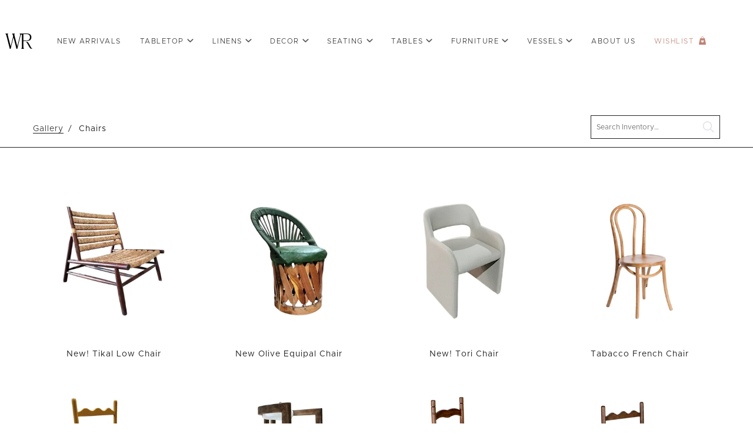

--- FILE ---
content_type: text/html; charset=UTF-8
request_url: https://warehouserentals.mx/gallery/chairs/
body_size: 11960
content:
<!doctype html>
<html lang="en-US"
	    xmlns="https://www.w3.org/1999/xhtml"
	    xmlns:og="https://ogp.me/ns#" 
	    xmlns:fb="http://www.facebook.com/2008/fbml">
  <head>
  <meta charset="utf-8">
  <meta http-equiv="x-ua-compatible" content="ie=edge">
  <meta name="viewport" content="width=device-width, initial-scale=1, shrink-to-fit=no">
  <link rel="apple-touch-icon" sizes="57x57" href="https://warehouserentals.mx/apple-icon-57x57.png">
  <link rel="apple-touch-icon" sizes="60x60" href="https://warehouserentals.mx/apple-icon-60x60.png">
  <link rel="apple-touch-icon" sizes="72x72" href="https://warehouserentals.mx/apple-icon-72x72.png">
  <link rel="apple-touch-icon" sizes="76x76" href="https://warehouserentals.mx/apple-icon-76x76.png">
  <link rel="apple-touch-icon" sizes="114x114" href="https://warehouserentals.mx/apple-icon-114x114.png">
  <link rel="apple-touch-icon" sizes="120x120" href="https://warehouserentals.mx/apple-icon-120x120.png">
  <link rel="apple-touch-icon" sizes="144x144" href="https://warehouserentals.mx/apple-icon-144x144.png">
  <link rel="apple-touch-icon" sizes="152x152" href="https://warehouserentals.mx/apple-icon-152x152.png">
  <link rel="apple-touch-icon" sizes="180x180" href="https://warehouserentals.mx/apple-icon-180x180.png">
  <link rel="icon" type="image/png" sizes="192x192"  href="https://warehouserentals.mx/android-icon-192x192.png">
  <link rel="icon" type="image/png" sizes="32x32" href="https://warehouserentals.mx/favicon-32x32.png">
  <link rel="icon" type="image/png" sizes="96x96" href="https://warehouserentals.mx/favicon-96x96.png">
  <link rel="icon" type="image/png" sizes="16x16" href="https://warehouserentals.mx/favicon-16x16.png">
  <link rel="manifest" href="https://warehouserentals.mx/manifest.json">
  <meta name="msapplication-TileColor" content="#ffffff">
  <meta name="msapplication-TileImage" content="https://warehouserentals.mx/ms-icon-144x144.png">
  <meta name="theme-color" content="#ffffff">
  <style>
      :root {
        
        --buttonColor: #6b4d35;
        --buttonTextColor: #ffffff;
        --wishlistLinkColor: #bf8275;
        --homepageBlockColor: #b4a293;
        --footer1Color: #b58565;
        --footer2Color: #b78e70;
          }
  </style>
  <meta name='robots' content='index, follow, max-image-preview:large, max-snippet:-1, max-video-preview:-1' />

<!-- Google Tag Manager for WordPress by gtm4wp.com -->
<script data-cfasync="false" data-pagespeed-no-defer>
	var gtm4wp_datalayer_name = "dataLayer";
	var dataLayer = dataLayer || [];
</script>
<!-- End Google Tag Manager for WordPress by gtm4wp.com --><!-- Google tag (gtag.js) consent mode dataLayer added by Site Kit -->
<script type="text/javascript" id="google_gtagjs-js-consent-mode-data-layer">
/* <![CDATA[ */
window.dataLayer = window.dataLayer || [];function gtag(){dataLayer.push(arguments);}
gtag('consent', 'default', {"ad_personalization":"denied","ad_storage":"denied","ad_user_data":"denied","analytics_storage":"denied","functionality_storage":"denied","security_storage":"denied","personalization_storage":"denied","region":["AT","BE","BG","CH","CY","CZ","DE","DK","EE","ES","FI","FR","GB","GR","HR","HU","IE","IS","IT","LI","LT","LU","LV","MT","NL","NO","PL","PT","RO","SE","SI","SK"],"wait_for_update":500});
window._googlesitekitConsentCategoryMap = {"statistics":["analytics_storage"],"marketing":["ad_storage","ad_user_data","ad_personalization"],"functional":["functionality_storage","security_storage"],"preferences":["personalization_storage"]};
window._googlesitekitConsents = {"ad_personalization":"denied","ad_storage":"denied","ad_user_data":"denied","analytics_storage":"denied","functionality_storage":"denied","security_storage":"denied","personalization_storage":"denied","region":["AT","BE","BG","CH","CY","CZ","DE","DK","EE","ES","FI","FR","GB","GR","HR","HU","IE","IS","IT","LI","LT","LU","LV","MT","NL","NO","PL","PT","RO","SE","SI","SK"],"wait_for_update":500};
/* ]]> */
</script>
<!-- End Google tag (gtag.js) consent mode dataLayer added by Site Kit -->

	<!-- This site is optimized with the Yoast SEO plugin v26.7 - https://yoast.com/wordpress/plugins/seo/ -->
	<title>Chairs - Warehouse Rentals</title>
	<link rel="canonical" href="https://warehouserentals.mx/gallery/chairs/" />
	<meta property="og:locale" content="en_US" />
	<meta property="og:type" content="article" />
	<meta property="og:title" content="Chairs - Warehouse Rentals" />
	<meta property="og:url" content="https://warehouserentals.mx/gallery/" />
	<meta property="og:site_name" content="Warehouse Rentals" />
	<meta property="article:modified_time" content="2023-06-01T17:07:31+00:00" />
	<meta name="twitter:card" content="summary_large_image" />
	<script type="application/ld+json" class="yoast-schema-graph">{"@context":"https://schema.org","@graph":[{"@type":"WebPage","@id":"https://warehouserentals.mx/gallery/","url":"https://warehouserentals.mx/gallery/","name":"Gallery - Warehouse Rentals","isPartOf":{"@id":"https://warehouserentals.mx/#website"},"datePublished":"2021-12-15T02:09:38+00:00","dateModified":"2023-06-01T17:07:31+00:00","inLanguage":"en-US","potentialAction":[{"@type":"ReadAction","target":["https://warehouserentals.mx/gallery/"]}]},{"@type":"WebSite","@id":"https://warehouserentals.mx/#website","url":"https://warehouserentals.mx/","name":"Warehouse Rentals","description":"Los Cabos","potentialAction":[{"@type":"SearchAction","target":{"@type":"EntryPoint","urlTemplate":"https://warehouserentals.mx/?s={search_term_string}"},"query-input":{"@type":"PropertyValueSpecification","valueRequired":true,"valueName":"search_term_string"}}],"inLanguage":"en-US"}]}</script>
	<!-- / Yoast SEO plugin. -->


<link rel='dns-prefetch' href='//www.googletagmanager.com' />
<link rel="alternate" title="oEmbed (JSON)" type="application/json+oembed" href="https://warehouserentals.mx/wp-json/oembed/1.0/embed?url=https%3A%2F%2Fwarehouserentals.mx%2Fgallery%2F" />
<link rel="alternate" title="oEmbed (XML)" type="text/xml+oembed" href="https://warehouserentals.mx/wp-json/oembed/1.0/embed?url=https%3A%2F%2Fwarehouserentals.mx%2Fgallery%2F&#038;format=xml" />
<meta property='og:type' content='product.group' /><meta property='og:url' content='https://warehouserentals.mx/gallery/chairs/' /><style id='wp-img-auto-sizes-contain-inline-css' type='text/css'>
img:is([sizes=auto i],[sizes^="auto," i]){contain-intrinsic-size:3000px 1500px}
/*# sourceURL=wp-img-auto-sizes-contain-inline-css */
</style>
<link rel='stylesheet' id='sbi_styles-css' href='https://warehouserentals.mx/wp-content/plugins/instagram-feed/css/sbi-styles.min.css?ver=6.10.0' type='text/css' media='all' />
<style id='wp-emoji-styles-inline-css' type='text/css'>

	img.wp-smiley, img.emoji {
		display: inline !important;
		border: none !important;
		box-shadow: none !important;
		height: 1em !important;
		width: 1em !important;
		margin: 0 0.07em !important;
		vertical-align: -0.1em !important;
		background: none !important;
		padding: 0 !important;
	}
/*# sourceURL=wp-emoji-styles-inline-css */
</style>
<style id='wp-block-library-inline-css' type='text/css'>
:root{--wp-block-synced-color:#7a00df;--wp-block-synced-color--rgb:122,0,223;--wp-bound-block-color:var(--wp-block-synced-color);--wp-editor-canvas-background:#ddd;--wp-admin-theme-color:#007cba;--wp-admin-theme-color--rgb:0,124,186;--wp-admin-theme-color-darker-10:#006ba1;--wp-admin-theme-color-darker-10--rgb:0,107,160.5;--wp-admin-theme-color-darker-20:#005a87;--wp-admin-theme-color-darker-20--rgb:0,90,135;--wp-admin-border-width-focus:2px}@media (min-resolution:192dpi){:root{--wp-admin-border-width-focus:1.5px}}.wp-element-button{cursor:pointer}:root .has-very-light-gray-background-color{background-color:#eee}:root .has-very-dark-gray-background-color{background-color:#313131}:root .has-very-light-gray-color{color:#eee}:root .has-very-dark-gray-color{color:#313131}:root .has-vivid-green-cyan-to-vivid-cyan-blue-gradient-background{background:linear-gradient(135deg,#00d084,#0693e3)}:root .has-purple-crush-gradient-background{background:linear-gradient(135deg,#34e2e4,#4721fb 50%,#ab1dfe)}:root .has-hazy-dawn-gradient-background{background:linear-gradient(135deg,#faaca8,#dad0ec)}:root .has-subdued-olive-gradient-background{background:linear-gradient(135deg,#fafae1,#67a671)}:root .has-atomic-cream-gradient-background{background:linear-gradient(135deg,#fdd79a,#004a59)}:root .has-nightshade-gradient-background{background:linear-gradient(135deg,#330968,#31cdcf)}:root .has-midnight-gradient-background{background:linear-gradient(135deg,#020381,#2874fc)}:root{--wp--preset--font-size--normal:16px;--wp--preset--font-size--huge:42px}.has-regular-font-size{font-size:1em}.has-larger-font-size{font-size:2.625em}.has-normal-font-size{font-size:var(--wp--preset--font-size--normal)}.has-huge-font-size{font-size:var(--wp--preset--font-size--huge)}.has-text-align-center{text-align:center}.has-text-align-left{text-align:left}.has-text-align-right{text-align:right}.has-fit-text{white-space:nowrap!important}#end-resizable-editor-section{display:none}.aligncenter{clear:both}.items-justified-left{justify-content:flex-start}.items-justified-center{justify-content:center}.items-justified-right{justify-content:flex-end}.items-justified-space-between{justify-content:space-between}.screen-reader-text{border:0;clip-path:inset(50%);height:1px;margin:-1px;overflow:hidden;padding:0;position:absolute;width:1px;word-wrap:normal!important}.screen-reader-text:focus{background-color:#ddd;clip-path:none;color:#444;display:block;font-size:1em;height:auto;left:5px;line-height:normal;padding:15px 23px 14px;text-decoration:none;top:5px;width:auto;z-index:100000}html :where(.has-border-color){border-style:solid}html :where([style*=border-top-color]){border-top-style:solid}html :where([style*=border-right-color]){border-right-style:solid}html :where([style*=border-bottom-color]){border-bottom-style:solid}html :where([style*=border-left-color]){border-left-style:solid}html :where([style*=border-width]){border-style:solid}html :where([style*=border-top-width]){border-top-style:solid}html :where([style*=border-right-width]){border-right-style:solid}html :where([style*=border-bottom-width]){border-bottom-style:solid}html :where([style*=border-left-width]){border-left-style:solid}html :where(img[class*=wp-image-]){height:auto;max-width:100%}:where(figure){margin:0 0 1em}html :where(.is-position-sticky){--wp-admin--admin-bar--position-offset:var(--wp-admin--admin-bar--height,0px)}@media screen and (max-width:600px){html :where(.is-position-sticky){--wp-admin--admin-bar--position-offset:0px}}
/*# sourceURL=/wp-includes/css/dist/block-library/common.min.css */
</style>
<link rel='stylesheet' id='rwe-gallery-css' href='https://warehouserentals.mx/wp-content/plugins/rw-elephant-rental-inventory/lib/assets/css/rw-elephant.min.css?ver=2.3.10' type='text/css' media='all' />
<style id='rwe-gallery-inline-css' type='text/css'>
.rwe-button--primary, a.rwe-button--primary, input[type="submit"].rwe-button--primary, input[type="submit"].rwe-button--primary:disabled:hover{ background-color: #48b48f!important; }.rwe-button--primary:hover, a.rwe-button--primary:hover, input[type="submit"].rwe-button--primary:hover, .rwe-button--primary:focus, a.rwe-button--primary:focus, input[type="submit"].rwe-button--primary:focus,  .rwe-button--primary:active, a.rwe-button--primary:active, input[type="submit"].rwe-button--primary:active{ background-color: #45ad89!important; }.rwe-button--primary, a.rwe-button--primary, input[type="submit"].rwe-button--primary,
				.rwe-button--primary:hover, a.rwe-button--primary:hover, input[type="submit"].rwe-button--primary:hover,
				.rwe-button--primary:focus, a.rwe-button--primary:focus, input[type="submit"].rwe-button--primary:focus{ color: #ffffff!important; }.rwe-button--secondary, a.rwe-button--secondary, input[type="submit"].rwe-button--secondary, input[type="submit"].rwe-button--secondary:disabled:hover{ background-color: #2a95cd!important; }.rwe-button--secondary:hover, a.rwe-button--secondary:hover, input[type="submit"].rwe-button--secondary:hover, .rwe-button--secondary:focus, a.rwe-button--secondary:focus, input[type="submit"].rwe-button--secondary:focus, .rwe-button--secondary:active, a.rwe-button--secondary:active, input[type="submit"].rwe-button--secondary:active{ background-color: #288fc5!important; }.rwe-button--secondary, a.rwe-button--secondary, input[type="submit"].rwe-button--secondary,
				.rwe-button--secondary:hover, a.rwe-button--secondary:hover, input[type="submit"].rwe-button--secondary:hover,
				.rwe-button--secondary:focus, a.rwe-button--secondary:focus, input[type="submit"].rwe-button--secondary:focus{ color: #ffffff!important; }.rwe-inventory__header, .rwe-search__input{ border-color: #eaeaea!important; }.rwe-item__actions .icon svg{ fill: #000000!important; }.rwe-item__actions .icon:hover svg{ fill: #888888!important; }
.rwe-button--primary, a.rwe-button--primary, input[type="submit"].rwe-button--primary, input[type="submit"].rwe-button--primary:disabled:hover{ background-color: #48b48f!important; }.rwe-button--primary:hover, a.rwe-button--primary:hover, input[type="submit"].rwe-button--primary:hover, .rwe-button--primary:focus, a.rwe-button--primary:focus, input[type="submit"].rwe-button--primary:focus,  .rwe-button--primary:active, a.rwe-button--primary:active, input[type="submit"].rwe-button--primary:active{ background-color: #45ad89!important; }.rwe-button--primary, a.rwe-button--primary, input[type="submit"].rwe-button--primary,
				.rwe-button--primary:hover, a.rwe-button--primary:hover, input[type="submit"].rwe-button--primary:hover,
				.rwe-button--primary:focus, a.rwe-button--primary:focus, input[type="submit"].rwe-button--primary:focus{ color: #ffffff!important; }.rwe-button--secondary, a.rwe-button--secondary, input[type="submit"].rwe-button--secondary, input[type="submit"].rwe-button--secondary:disabled:hover{ background-color: #2a95cd!important; }.rwe-button--secondary:hover, a.rwe-button--secondary:hover, input[type="submit"].rwe-button--secondary:hover, .rwe-button--secondary:focus, a.rwe-button--secondary:focus, input[type="submit"].rwe-button--secondary:focus, .rwe-button--secondary:active, a.rwe-button--secondary:active, input[type="submit"].rwe-button--secondary:active{ background-color: #288fc5!important; }.rwe-button--secondary, a.rwe-button--secondary, input[type="submit"].rwe-button--secondary,
				.rwe-button--secondary:hover, a.rwe-button--secondary:hover, input[type="submit"].rwe-button--secondary:hover,
				.rwe-button--secondary:focus, a.rwe-button--secondary:focus, input[type="submit"].rwe-button--secondary:focus{ color: #ffffff!important; }.rwe-inventory__header, .rwe-search__input{ border-color: #eaeaea!important; }.rwe-item__actions .icon svg{ fill: #000000!important; }.rwe-item__actions .icon:hover svg{ fill: #888888!important; }
/*# sourceURL=rwe-gallery-inline-css */
</style>
<link rel='stylesheet' id='sage/main.css-css' href='https://warehouserentals.mx/wp-content/themes/warehouserentals/dist/styles/main_6b9b44d7.css' type='text/css' media='all' />
<script type="text/javascript" src="https://warehouserentals.mx/wp-includes/js/jquery/jquery.min.js?ver=3.7.1" id="jquery-core-js"></script>
<script type="text/javascript" src="https://warehouserentals.mx/wp-includes/js/jquery/jquery-migrate.min.js?ver=3.4.1" id="jquery-migrate-js"></script>

<!-- Google tag (gtag.js) snippet added by Site Kit -->
<!-- Google Analytics snippet added by Site Kit -->
<script type="text/javascript" src="https://www.googletagmanager.com/gtag/js?id=GT-NMJX7C3" id="google_gtagjs-js" async></script>
<script type="text/javascript" id="google_gtagjs-js-after">
/* <![CDATA[ */
window.dataLayer = window.dataLayer || [];function gtag(){dataLayer.push(arguments);}
gtag("set","linker",{"domains":["warehouserentals.mx"]});
gtag("js", new Date());
gtag("set", "developer_id.dZTNiMT", true);
gtag("config", "GT-NMJX7C3");
//# sourceURL=google_gtagjs-js-after
/* ]]> */
</script>
<link rel="https://api.w.org/" href="https://warehouserentals.mx/wp-json/" /><link rel="alternate" title="JSON" type="application/json" href="https://warehouserentals.mx/wp-json/wp/v2/pages/8" /><link rel="EditURI" type="application/rsd+xml" title="RSD" href="https://warehouserentals.mx/xmlrpc.php?rsd" />
<meta name="generator" content="WordPress 6.9" />
<link rel='shortlink' href='https://warehouserentals.mx/?p=8' />
<meta name="generator" content="Site Kit by Google 1.168.0" />
<!-- Google Tag Manager for WordPress by gtm4wp.com -->
<!-- GTM Container placement set to automatic -->
<script data-cfasync="false" data-pagespeed-no-defer>
	var dataLayer_content = {"pagePostType":"page","pagePostType2":"single-page","pagePostAuthor":"wearewarehouserentals"};
	dataLayer.push( dataLayer_content );
</script>
<script data-cfasync="false" data-pagespeed-no-defer>
(function(w,d,s,l,i){w[l]=w[l]||[];w[l].push({'gtm.start':
new Date().getTime(),event:'gtm.js'});var f=d.getElementsByTagName(s)[0],
j=d.createElement(s),dl=l!='dataLayer'?'&l='+l:'';j.async=true;j.src=
'//www.googletagmanager.com/gtm.js?id='+i+dl;f.parentNode.insertBefore(j,f);
})(window,document,'script','dataLayer','GTM-5HFPKR7Q');
</script>
<!-- End Google Tag Manager for WordPress by gtm4wp.com --></head>
  <body class="wp-singular page-template-default page page-id-8 wp-theme-warehouserentalsresources gallery app-data index-data singular-data page-data page-8-data page-gallery-data">
        <header class="banner Los-Cabos">
  <div class="container">
    <a class="brand" href="https://warehouserentals.mx/">Warehouse Rentals</a>
    <nav class="nav-primary">
              <div class="menu-main-container"><ul id="menu-main" class="nav"><li id="menu-item-159" class="mobile-only menu-item menu-item-type-post_type menu-item-object-page menu-item-home menu-item-159"><a href="https://warehouserentals.mx/">Home</a></li>
<li id="menu-item-346" class="menu-item menu-item-type-custom menu-item-object-custom menu-item-346"><a href="https://warehouserentals.mx/gallery/new-inventory/">New Arrivals</a></li>
<li id="menu-item-131" class="menu-item menu-item-type-custom menu-item-object-custom menu-item-has-children menu-item-131"><a href="#">Tabletop</a>
<ul class="sub-menu">
	<li id="menu-item-168" class="menu-item menu-item-type-custom menu-item-object-custom menu-item-168"><a href="https://warehouserentals.mx/gallery/bowl-plates/">Bowl Plates</a></li>
	<li id="menu-item-132" class="menu-item menu-item-type-custom menu-item-object-custom menu-item-132"><a href="https://warehouserentals.mx/gallery/chargers/">Chargers</a></li>
	<li id="menu-item-133" class="menu-item menu-item-type-custom menu-item-object-custom menu-item-133"><a href="https://warehouserentals.mx/gallery/dinner-plates/">Dinner Plates</a></li>
	<li id="menu-item-135" class="menu-item menu-item-type-custom menu-item-object-custom menu-item-135"><a href="https://warehouserentals.mx/gallery/flatware/">Flatware</a></li>
	<li id="menu-item-163" class="menu-item menu-item-type-custom menu-item-object-custom menu-item-163"><a href="https://warehouserentals.mx/gallery/glasses/">Glasses</a></li>
	<li id="menu-item-134" class="menu-item menu-item-type-custom menu-item-object-custom menu-item-134"><a href="https://warehouserentals.mx/gallery/salad-plates/">Salad Plates</a></li>
	<li id="menu-item-164" class="menu-item menu-item-type-custom menu-item-object-custom menu-item-164"><a href="https://warehouserentals.mx/gallery/wine-glasses/">Stemware</a></li>
	<li id="menu-item-177" class="menu-item menu-item-type-custom menu-item-object-custom menu-item-177"><a href="https://warehouserentals.mx/gallery/placemats/">Placemats</a></li>
	<li id="menu-item-166" class="menu-item menu-item-type-custom menu-item-object-custom menu-item-166"><a href="https://warehouserentals.mx/gallery/napkin-rings/">Napkin Rings</a></li>
</ul>
</li>
<li id="menu-item-136" class="menu-item menu-item-type-custom menu-item-object-custom menu-item-has-children menu-item-136"><a href="#">Linens</a>
<ul class="sub-menu">
	<li id="menu-item-170" class="menu-item menu-item-type-custom menu-item-object-custom menu-item-170"><a href="https://warehouserentals.mx/gallery/cushions/">Cushions</a></li>
	<li id="menu-item-137" class="menu-item menu-item-type-custom menu-item-object-custom menu-item-137"><a href="https://warehouserentals.mx/gallery/napkins/">Napkins</a></li>
	<li id="menu-item-138" class="menu-item menu-item-type-custom menu-item-object-custom menu-item-138"><a href="https://warehouserentals.mx/gallery/runners/">Runners</a></li>
	<li id="menu-item-139" class="menu-item menu-item-type-custom menu-item-object-custom menu-item-139"><a href="https://warehouserentals.mx/gallery/rugs/">Rugs</a></li>
	<li id="menu-item-174" class="menu-item menu-item-type-custom menu-item-object-custom menu-item-174"><a href="https://warehouserentals.mx/gallery/linens/">Linens</a></li>
	<li id="menu-item-178" class="menu-item menu-item-type-custom menu-item-object-custom menu-item-178"><a href="https://warehouserentals.mx/gallery/throws-blankets/">Throws / Blankets</a></li>
</ul>
</li>
<li id="menu-item-140" class="menu-item menu-item-type-custom menu-item-object-custom menu-item-has-children menu-item-140"><a href="#">Decor</a>
<ul class="sub-menu">
	<li id="menu-item-143" class="menu-item menu-item-type-custom menu-item-object-custom menu-item-143"><a href="https://warehouserentals.mx/gallery/candleholders/">Candleholders</a></li>
	<li id="menu-item-179" class="menu-item menu-item-type-custom menu-item-object-custom menu-item-179"><a href="https://warehouserentals.mx/gallery/disco-balls/">Disco Balls</a></li>
	<li id="menu-item-144" class="menu-item menu-item-type-custom menu-item-object-custom menu-item-144"><a href="https://warehouserentals.mx/gallery/hanging-lamps/">Hanging Lamps</a></li>
	<li id="menu-item-141" class="menu-item menu-item-type-custom menu-item-object-custom menu-item-141"><a href="https://warehouserentals.mx/gallery/lanterns/">Lanterns</a></li>
	<li id="menu-item-142" class="menu-item menu-item-type-custom menu-item-object-custom menu-item-142"><a href="https://warehouserentals.mx/gallery/votives/">Votives</a></li>
</ul>
</li>
<li id="menu-item-146" class="menu-item menu-item-type-custom menu-item-object-custom current-menu-ancestor current-menu-parent menu-item-has-children menu-item-146"><a href="#">Seating</a>
<ul class="sub-menu">
	<li id="menu-item-147" class="menu-item menu-item-type-custom menu-item-object-custom menu-item-147"><a href="https://warehouserentals.mx/gallery/benches/">Benches</a></li>
	<li id="menu-item-165" class="menu-item menu-item-type-custom menu-item-object-custom current-menu-item menu-item-165"><a href="https://warehouserentals.mx/gallery/chairs/" aria-current="page">Chairs</a></li>
	<li id="menu-item-145" class="menu-item menu-item-type-custom menu-item-object-custom menu-item-145"><a href="https://warehouserentals.mx/gallery/ottomans/">Ottomans</a></li>
	<li id="menu-item-172" class="menu-item menu-item-type-custom menu-item-object-custom menu-item-172"><a href="https://warehouserentals.mx/gallery/sofas/">Sofas</a></li>
	<li id="menu-item-148" class="menu-item menu-item-type-custom menu-item-object-custom menu-item-148"><a href="https://warehouserentals.mx/gallery/stools/">Stools</a></li>
</ul>
</li>
<li id="menu-item-149" class="menu-item menu-item-type-custom menu-item-object-custom menu-item-has-children menu-item-149"><a href="#">Tables</a>
<ul class="sub-menu">
	<li id="menu-item-150" class="menu-item menu-item-type-custom menu-item-object-custom menu-item-150"><a href="https://warehouserentals.mx/gallery/coffee-tables/">Coffee Tables</a></li>
	<li id="menu-item-151" class="menu-item menu-item-type-custom menu-item-object-custom menu-item-151"><a href="https://warehouserentals.mx/gallery/cocktail-tables/">Cocktail Tables</a></li>
	<li id="menu-item-180" class="menu-item menu-item-type-custom menu-item-object-custom menu-item-180"><a href="https://warehouserentals.mx/gallery/tables/">Dinner Tables</a></li>
</ul>
</li>
<li id="menu-item-154" class="menu-item menu-item-type-custom menu-item-object-custom menu-item-has-children menu-item-154"><a href="#">Furniture</a>
<ul class="sub-menu">
	<li id="menu-item-155" class="menu-item menu-item-type-custom menu-item-object-custom menu-item-155"><a href="https://warehouserentals.mx/gallery/bars/">Bars</a></li>
	<li id="menu-item-156" class="menu-item menu-item-type-custom menu-item-object-custom menu-item-156"><a href="https://warehouserentals.mx/gallery/barbacks/">Barbacks</a></li>
	<li id="menu-item-181" class="menu-item menu-item-type-custom menu-item-object-custom menu-item-181"><a href="https://warehouserentals.mx/gallery/dj-booths/">DJ Booths</a></li>
	<li id="menu-item-157" class="menu-item menu-item-type-custom menu-item-object-custom menu-item-157"><a href="https://warehouserentals.mx/gallery/food-stations/">Food Stations</a></li>
	<li id="menu-item-182" class="menu-item menu-item-type-custom menu-item-object-custom menu-item-182"><a href="https://warehouserentals.mx/gallery/speciality-furniture-decor/">Specialty Furniture</a></li>
	<li id="menu-item-183" class="menu-item menu-item-type-custom menu-item-object-custom menu-item-183"><a href="https://warehouserentals.mx/gallery/shelves/">Shelves</a></li>
</ul>
</li>
<li id="menu-item-216" class="menu-item menu-item-type-custom menu-item-object-custom menu-item-has-children menu-item-216"><a href="#">VESSELS</a>
<ul class="sub-menu">
	<li id="menu-item-219" class="menu-item menu-item-type-custom menu-item-object-custom menu-item-219"><a href="https://warehouserentals.mx/gallery/baskets/">Baskets</a></li>
	<li id="menu-item-218" class="menu-item menu-item-type-custom menu-item-object-custom menu-item-218"><a href="https://warehouserentals.mx/gallery/clay-pots/">Clay Pots</a></li>
	<li id="menu-item-217" class="menu-item menu-item-type-custom menu-item-object-custom menu-item-217"><a href="https://warehouserentals.mx/gallery/vases-and-jars/">Vases and Jars</a></li>
</ul>
</li>
<li id="menu-item-229" class="menu-item menu-item-type-post_type menu-item-object-page menu-item-229"><a href="https://warehouserentals.mx/about/">About Us</a></li>
<li id="menu-item-130" class="wishlist menu-item menu-item-type-post_type menu-item-object-page menu-item-130"><a href="https://warehouserentals.mx/wishlist/">Wishlist</a></li>
</ul></div>
            <button class="toggle-menu close">Close</button>
    </nav>
    <button class="toggle-menu">Menu</button>
  </div>
</header>
    <div class="wrap container" role="document">
      <div class="content">
        <main class="main">
                     <div class="rwe-inventory rwe-inventory--item-list ">

			
<header class="rwe-inventory__header">

		<nav class="rwe-breadcrumb" role="navigation" aria-label="Breadcrumb">
		<ol class="rwe-breadcrumb__list">
			<li class="rwe-breadcrumb__item">
						<a href="https://warehouserentals.mx/gallery/" >Gallery</a>
					</li><li class="rwe-breadcrumb__item">
						<a href="https://warehouserentals.mx/gallery/chairs" aria-current="page">Chairs</a>
					</li>		</ol>
	</nav>
	
	<div class="rwe-actions">

		
			<form class="rwe-search" role="search" method="" action="" _lpchecked="1">
				<div class="rwe-search__content">
					<label class="rwe-search__label" for="search">Search</label>
					<input class="text-input rwe-search__input" id="search" name="search" type="text" aria-label="search text" placeholder="Search Inventory…" value="">
					<input type="hidden" id="search_inventory" name="search_inventory" value="e98f164a6f" /><input type="hidden" name="_wp_http_referer" value="/gallery/chairs/" />					<input class="rwe-search__button" type="submit" value="Search">
				</div>
			</form>

			<footer class="rwe-inventory__footer"><div class="rwe-actions"><nav class="rwe-nav" role="navigation"><a href="https://warehouserentals.mx/wishlist/" class="rwe-button rwe-button--primary" title="View Wishlist">View Wishlist</a></nav></footer>
	</div>

	
</header>


			<div class="rwe-inventory__main rwe-inventory--default">

				<div class="rwe-item-list">

					<div class="rwe-grid rwe-grid--items">

						
<div class="rwe-grid__item">

	<div class="rwe-item">

		
		<a class="rwe-item__link" href="https://warehouserentals.mx/gallery/item/new-tikal-low-chair-580135/" title="New! Tikal Low Chair">

			<div class="rwe-item__image "><img decoding="async" src="https://ik.imagekit.io/rwelephant/tr:h-320,w-320,bg-FFFFFF00/warehouserentals_photo_8ff24946a9"  class="rwe-thumbnail" /></div><h3 class="rwe-item__title">New! Tikal Low Chair</h3>
		</a>

		
	</div>

</div>

<div class="rwe-grid__item">

	<div class="rwe-item">

		
		<a class="rwe-item__link" href="https://warehouserentals.mx/gallery/item/new-olive-equipal-chair-613541/" title="New Olive Equipal Chair">

			<div class="rwe-item__image "><img decoding="async" src="https://ik.imagekit.io/rwelephant/tr:h-320,w-320,bg-FFFFFF00/warehouserentals_photo_d0bed45168"  class="rwe-thumbnail" /></div><h3 class="rwe-item__title">New Olive Equipal Chair</h3>
		</a>

		
	</div>

</div>

<div class="rwe-grid__item">

	<div class="rwe-item">

		
		<a class="rwe-item__link" href="https://warehouserentals.mx/gallery/item/new-tori-chair-574928/" title="New! Tori Chair">

			<div class="rwe-item__image "><img decoding="async" src="https://ik.imagekit.io/rwelephant/tr:h-320,w-320,bg-FFFFFF00/warehouserentals_photo_ea4390aa50"  class="rwe-thumbnail" /></div><h3 class="rwe-item__title">New! Tori Chair</h3>
		</a>

		
	</div>

</div>

<div class="rwe-grid__item">

	<div class="rwe-item">

		
		<a class="rwe-item__link" href="https://warehouserentals.mx/gallery/item/tabacco-french-chair-355767/" title="Tabacco French Chair">

			<div class="rwe-item__image "><img decoding="async" src="https://ik.imagekit.io/rwelephant/tr:h-320,w-320,bg-FFFFFF00/warehouserentals_photo_13df41ebc4"  class="rwe-thumbnail" /></div><h3 class="rwe-item__title">Tabacco French Chair</h3>
		</a>

		
	</div>

</div>

<div class="rwe-grid__item">

	<div class="rwe-item">

		
		<a class="rwe-item__link" href="https://warehouserentals.mx/gallery/item/new-tessa-yellow-chair-581044/" title="New! Tessa Yellow Chair ">

			<div class="rwe-item__image "><img decoding="async" src="https://ik.imagekit.io/rwelephant/tr:h-320,w-320,bg-FFFFFF00/warehouserentals_photo_9cc3680357"  class="rwe-thumbnail" /></div><h3 class="rwe-item__title">New! Tessa Yellow Chair </h3>
		</a>

		
	</div>

</div>

<div class="rwe-grid__item">

	<div class="rwe-item">

		
		<a class="rwe-item__link" href="https://warehouserentals.mx/gallery/item/new-tatum-chair-577515/" title="New! Tatum Chair ">

			<div class="rwe-item__image "><img decoding="async" src="https://ik.imagekit.io/rwelephant/tr:h-320,w-320,bg-FFFFFF00/warehouserentals_photo_7e6ff407af"  class="rwe-thumbnail" /></div><h3 class="rwe-item__title">New! Tatum Chair </h3>
		</a>

		
	</div>

</div>

<div class="rwe-grid__item">

	<div class="rwe-item">

		
		<a class="rwe-item__link" href="https://warehouserentals.mx/gallery/item/new-hacienda-woven-chair-539410/" title="New! Hacienda Woven Chair ">

			<div class="rwe-item__image "><img decoding="async" src="https://ik.imagekit.io/rwelephant/tr:h-320,w-320,bg-FFFFFF00/warehouserentals_photo_611c04e723"  class="rwe-thumbnail" /></div><h3 class="rwe-item__title">New! Hacienda Woven Chair </h3>
		</a>

		
	</div>

</div>

<div class="rwe-grid__item">

	<div class="rwe-item">

		
		<a class="rwe-item__link" href="https://warehouserentals.mx/gallery/item/new-tessa-brown-wooden-chair-539411/" title="New! Tessa Brown Wooden Chair ">

			<div class="rwe-item__image "><img decoding="async" src="https://ik.imagekit.io/rwelephant/tr:h-320,w-320,bg-FFFFFF00/warehouserentals_photo_4360ba5333"  class="rwe-thumbnail" /></div><h3 class="rwe-item__title">New! Tessa Brown Wooden Chair </h3>
		</a>

		
	</div>

</div>

<div class="rwe-grid__item">

	<div class="rwe-item">

		
		<a class="rwe-item__link" href="https://warehouserentals.mx/gallery/item/new-tessa-black-wooden-chair-539413/" title="New! Tessa Black Wooden Chair ">

			<div class="rwe-item__image "><img decoding="async" src="https://ik.imagekit.io/rwelephant/tr:h-320,w-320,bg-FFFFFF00/warehouserentals_photo_6bd2f26d98"  class="rwe-thumbnail" /></div><h3 class="rwe-item__title">New! Tessa Black Wooden Chair </h3>
		</a>

		
	</div>

</div>

<div class="rwe-grid__item">

	<div class="rwe-item">

		
		<a class="rwe-item__link" href="https://warehouserentals.mx/gallery/item/black-acapulco-chair-355882/" title="Black Acapulco Chair">

			<div class="rwe-item__image "><img decoding="async" src="https://ik.imagekit.io/rwelephant/tr:h-320,w-320,bg-FFFFFF00/warehouserentals_photo_f3d422b6ab"  class="rwe-thumbnail" /></div><h3 class="rwe-item__title">Black Acapulco Chair</h3>
		</a>

		
	</div>

</div>

<div class="rwe-grid__item">

	<div class="rwe-item">

		
		<a class="rwe-item__link" href="https://warehouserentals.mx/gallery/item/natural-acapulco-chair-355888/" title="Natural Acapulco Chair">

			<div class="rwe-item__image "><img decoding="async" src="https://ik.imagekit.io/rwelephant/tr:h-320,w-320,bg-FFFFFF00/warehouserentals_photo_f747850807"  class="rwe-thumbnail" /></div><h3 class="rwe-item__title">Natural Acapulco Chair</h3>
		</a>

		
	</div>

</div>

<div class="rwe-grid__item">

	<div class="rwe-item">

		
		<a class="rwe-item__link" href="https://warehouserentals.mx/gallery/item/arizona-leather-chair-355905/" title="Arizona Leather Chair">

			<div class="rwe-item__image "><img decoding="async" src="https://ik.imagekit.io/rwelephant/tr:h-320,w-320,bg-FFFFFF00/warehouserentals_photo_d44cba5de5"  class="rwe-thumbnail" /></div><h3 class="rwe-item__title">Arizona Leather Chair</h3>
		</a>

		
	</div>

</div>

<div class="rwe-grid__item">

	<div class="rwe-item">

		
		<a class="rwe-item__link" href="https://warehouserentals.mx/gallery/item/new-green-rattan-chair-532037/" title="New! Green Rattan Chair ">

			<div class="rwe-item__image "><img decoding="async" src="https://ik.imagekit.io/rwelephant/tr:h-320,w-320,bg-FFFFFF00/warehouserentals_photo_6c5454928d"  class="rwe-thumbnail" /></div><h3 class="rwe-item__title">New! Green Rattan Chair </h3>
		</a>

		
	</div>

</div>

<div class="rwe-grid__item">

	<div class="rwe-item">

		
		<a class="rwe-item__link" href="https://warehouserentals.mx/gallery/item/forrest-director-chair-522010/" title="Forrest Director Chair ">

			<div class="rwe-item__image "><img decoding="async" src="https://ik.imagekit.io/rwelephant/tr:h-320,w-320,bg-FFFFFF00/warehouserentals_photo_bcdfc11d75"  class="rwe-thumbnail" /></div><h3 class="rwe-item__title">Forrest Director Chair </h3>
		</a>

		
	</div>

</div>

<div class="rwe-grid__item">

	<div class="rwe-item">

		
		<a class="rwe-item__link" href="https://warehouserentals.mx/gallery/item/new-amelia-chair-487377/" title="New! Amelia Chair ">

			<div class="rwe-item__image "><img decoding="async" src="https://ik.imagekit.io/rwelephant/tr:h-320,w-320,bg-FFFFFF00/warehouserentals_photo_40a435a858"  class="rwe-thumbnail" /></div><h3 class="rwe-item__title">New! Amelia Chair </h3>
		</a>

		
	</div>

</div>

<div class="rwe-grid__item">

	<div class="rwe-item">

		
		<a class="rwe-item__link" href="https://warehouserentals.mx/gallery/item/white-skinny-chair-355761/" title="White Skinny Chair ">

			<div class="rwe-item__image "><img decoding="async" src="https://ik.imagekit.io/rwelephant/tr:h-320,w-320,bg-FFFFFF00/warehouserentals_photo_a574c6a665"  class="rwe-thumbnail" /></div><h3 class="rwe-item__title">White Skinny Chair </h3>
		</a>

		
	</div>

</div>

<div class="rwe-grid__item">

	<div class="rwe-item">

		
		<a class="rwe-item__link" href="https://warehouserentals.mx/gallery/item/all-white-equipal-chair-403492/" title="All White Equipal Chair">

			<div class="rwe-item__image "><img decoding="async" src="https://ik.imagekit.io/rwelephant/tr:h-320,w-320,bg-FFFFFF00/warehouserentals_photo_7f25d370cd"  class="rwe-thumbnail" /></div><h3 class="rwe-item__title">All White Equipal Chair</h3>
		</a>

		
	</div>

</div>

<div class="rwe-grid__item">

	<div class="rwe-item">

		
		<a class="rwe-item__link" href="https://warehouserentals.mx/gallery/item/white-kahlo-chair-438116/" title="White Kahlo Chair">

			<div class="rwe-item__image "><img decoding="async" src="https://ik.imagekit.io/rwelephant/tr:h-320,w-320,bg-FFFFFF00/warehouserentals_photo_c210e16518"  class="rwe-thumbnail" /></div><h3 class="rwe-item__title">White Kahlo Chair</h3>
		</a>

		
	</div>

</div>

<div class="rwe-grid__item">

	<div class="rwe-item">

		
		<a class="rwe-item__link" href="https://warehouserentals.mx/gallery/item/mexican-rope-chair-355749/" title="Mexican Rope Chair">

			<div class="rwe-item__image "><img decoding="async" src="https://ik.imagekit.io/rwelephant/tr:h-320,w-320,bg-FFFFFF00/warehouserentals_photo_59562fcbca"  class="rwe-thumbnail" /></div><h3 class="rwe-item__title">Mexican Rope Chair</h3>
		</a>

		
	</div>

</div>

<div class="rwe-grid__item">

	<div class="rwe-item">

		
		<a class="rwe-item__link" href="https://warehouserentals.mx/gallery/item/ainoa-chair-355723/" title="Ainoa Chair">

			<div class="rwe-item__image "><img decoding="async" src="https://ik.imagekit.io/rwelephant/tr:h-320,w-320,bg-FFFFFF00/warehouserentals_photo_a26cd7a5fb" alt="Altura 80 cm
Ancho 55 cm" class="rwe-thumbnail" /></div><h3 class="rwe-item__title">Ainoa Chair</h3>
		</a>

		
	</div>

</div>

<div class="rwe-grid__item">

	<div class="rwe-item">

		
		<a class="rwe-item__link" href="https://warehouserentals.mx/gallery/item/puerto-raiz-chair-355756/" title="Puerto Raiz Chair">

			<div class="rwe-item__image "><img decoding="async" src="https://ik.imagekit.io/rwelephant/tr:h-320,w-320,bg-FFFFFF00/warehouserentals_photo_a2db6c4de0"  class="rwe-thumbnail" /></div><h3 class="rwe-item__title">Puerto Raiz Chair</h3>
		</a>

		
	</div>

</div>

<div class="rwe-grid__item">

	<div class="rwe-item">

		
		<a class="rwe-item__link" href="https://warehouserentals.mx/gallery/item/tulum-equipal-chair-355768/" title="Tulum Equipal Chair">

			<div class="rwe-item__image "><img decoding="async" src="https://ik.imagekit.io/rwelephant/tr:h-320,w-320,bg-FFFFFF00/warehouserentals_photo_4dbf451cd0"  class="rwe-thumbnail" /></div><h3 class="rwe-item__title">Tulum Equipal Chair</h3>
		</a>

		
	</div>

</div>

<div class="rwe-grid__item">

	<div class="rwe-item">

		
		<a class="rwe-item__link" href="https://warehouserentals.mx/gallery/item/bamboo-rope-chair-355881/" title="Bamboo &amp; Rope Chair">

			<div class="rwe-item__image "><img decoding="async" src="https://ik.imagekit.io/rwelephant/tr:h-320,w-320,bg-FFFFFF00/warehouserentals_photo_ec4e2e15d7"  class="rwe-thumbnail" /></div><h3 class="rwe-item__title">Bamboo &amp; Rope Chair</h3>
		</a>

		
	</div>

</div>

<div class="rwe-grid__item">

	<div class="rwe-item">

		
		<a class="rwe-item__link" href="https://warehouserentals.mx/gallery/item/natural-single-rattan-chair-355897/" title="Natural Single Rattan Chair">

			<div class="rwe-item__image "><img decoding="async" src="https://ik.imagekit.io/rwelephant/tr:h-320,w-320,bg-FFFFFF00/warehouserentals_photo_e484bc5ce8"  class="rwe-thumbnail" /></div><h3 class="rwe-item__title">Natural Single Rattan Chair</h3>
		</a>

		
	</div>

</div>

<div class="rwe-grid__item">

	<div class="rwe-item">

		
		<a class="rwe-item__link" href="https://warehouserentals.mx/gallery/item/leather-chair-355890/" title="Leather Chair">

			<div class="rwe-item__image "><img decoding="async" src="https://ik.imagekit.io/rwelephant/tr:h-320,w-320,bg-FFFFFF00/warehouserentals_photo_e00f0fda2c"  class="rwe-thumbnail" /></div><h3 class="rwe-item__title">Leather Chair</h3>
		</a>

		
	</div>

</div>

<div class="rwe-grid__item">

	<div class="rwe-item">

		
		<a class="rwe-item__link" href="https://warehouserentals.mx/gallery/item/costa-chair-355737/" title="Costa Chair">

			<div class="rwe-item__image "><img decoding="async" src="https://ik.imagekit.io/rwelephant/tr:h-320,w-320,bg-FFFFFF00/warehouserentals_photo_213d70936a"  class="rwe-thumbnail" /></div><h3 class="rwe-item__title">Costa Chair</h3>
		</a>

		
	</div>

</div>

<div class="rwe-grid__item">

	<div class="rwe-item">

		
		<a class="rwe-item__link" href="https://warehouserentals.mx/gallery/item/marbella-chair-355759/" title="Marbella Chair ">

			<div class="rwe-item__image "><img decoding="async" src="https://ik.imagekit.io/rwelephant/tr:h-320,w-320,bg-FFFFFF00/warehouserentals_photo_e36bd5f653"  class="rwe-thumbnail" /></div><h3 class="rwe-item__title">Marbella Chair </h3>
		</a>

		
	</div>

</div>

<div class="rwe-grid__item">

	<div class="rwe-item">

		
		<a class="rwe-item__link" href="https://warehouserentals.mx/gallery/item/victoria-chair-428379/" title="Victoria Chair">

			<div class="rwe-item__image "><img decoding="async" src="https://ik.imagekit.io/rwelephant/tr:h-320,w-320,bg-FFFFFF00/warehouserentals_photo_07603239a0"  class="rwe-thumbnail" /></div><h3 class="rwe-item__title">Victoria Chair</h3>
		</a>

		
	</div>

</div>

<div class="rwe-grid__item">

	<div class="rwe-item">

		
		<a class="rwe-item__link" href="https://warehouserentals.mx/gallery/item/country-chair-355738/" title="Country Chair">

			<div class="rwe-item__image "><img decoding="async" src="https://ik.imagekit.io/rwelephant/tr:h-320,w-320,bg-FFFFFF00/warehouserentals_photo_080fb8e244"  class="rwe-thumbnail" /></div><h3 class="rwe-item__title">Country Chair</h3>
		</a>

		
	</div>

</div>

<div class="rwe-grid__item">

	<div class="rwe-item">

		
		<a class="rwe-item__link" href="https://warehouserentals.mx/gallery/item/upper-chair-355769/" title="Upper Chair">

			<div class="rwe-item__image "><img decoding="async" src="https://ik.imagekit.io/rwelephant/tr:h-320,w-320,bg-FFFFFF00/warehouserentals_photo_9da040fc69"  class="rwe-thumbnail" /></div><h3 class="rwe-item__title">Upper Chair</h3>
		</a>

		
	</div>

</div>

<div class="rwe-grid__item">

	<div class="rwe-item">

		
		<a class="rwe-item__link" href="https://warehouserentals.mx/gallery/item/natural-auguri-chair-355750/" title="Natural Auguri Chair">

			<div class="rwe-item__image "><img decoding="async" src="https://ik.imagekit.io/rwelephant/tr:h-320,w-320,bg-FFFFFF00/warehouserentals_photo_abb7370c72"  class="rwe-thumbnail" /></div><h3 class="rwe-item__title">Natural Auguri Chair</h3>
		</a>

		
	</div>

</div>

<div class="rwe-grid__item">

	<div class="rwe-item">

		
		<a class="rwe-item__link" href="https://warehouserentals.mx/gallery/item/leather-equipal-chair-355747/" title="Leather Equipal Chair">

			<div class="rwe-item__image "><img decoding="async" src="https://ik.imagekit.io/rwelephant/tr:h-320,w-320,bg-FFFFFF00/warehouserentals_photo_37c6061307"  class="rwe-thumbnail" /></div><h3 class="rwe-item__title">Leather Equipal Chair</h3>
		</a>

		
	</div>

</div>

<div class="rwe-grid__item">

	<div class="rwe-item">

		
		<a class="rwe-item__link" href="https://warehouserentals.mx/gallery/item/white-equipal-chair-355772/" title="White Equipal Chair">

			<div class="rwe-item__image "><img decoding="async" src="https://ik.imagekit.io/rwelephant/tr:h-320,w-320,bg-FFFFFF00/warehouserentals_photo_caff0091d9"  class="rwe-thumbnail" /></div><h3 class="rwe-item__title">White Equipal Chair</h3>
		</a>

		
	</div>

</div>

<div class="rwe-grid__item">

	<div class="rwe-item">

		
		<a class="rwe-item__link" href="https://warehouserentals.mx/gallery/item/white-director-chair-355771/" title="White Director Chair">

			<div class="rwe-item__image "><img decoding="async" src="https://ik.imagekit.io/rwelephant/tr:h-320,w-320,bg-FFFFFF00/warehouserentals_photo_5aef0d008b"  class="rwe-thumbnail" /></div><h3 class="rwe-item__title">White Director Chair</h3>
		</a>

		
	</div>

</div>

<div class="rwe-grid__item">

	<div class="rwe-item">

		
		<a class="rwe-item__link" href="https://warehouserentals.mx/gallery/item/white-chair-355770/" title="White Chair">

			<div class="rwe-item__image "><img decoding="async" src="https://ik.imagekit.io/rwelephant/tr:h-320,w-320,bg-FFFFFF00/warehouserentals_photo_51a33d3f55"  class="rwe-thumbnail" /></div><h3 class="rwe-item__title">White Chair</h3>
		</a>

		
	</div>

</div>

<div class="rwe-grid__item">

	<div class="rwe-item">

		
		<a class="rwe-item__link" href="https://warehouserentals.mx/gallery/item/grey-french-vintage-chair-355742/" title="Grey French Vintage Chair">

			<div class="rwe-item__image "><img decoding="async" src="https://ik.imagekit.io/rwelephant/tr:h-320,w-320,bg-FFFFFF00/warehouserentals_photo_973820761d"  class="rwe-thumbnail" /></div><h3 class="rwe-item__title">Grey French Vintage Chair</h3>
		</a>

		
	</div>

</div>

<div class="rwe-grid__item">

	<div class="rwe-item">

		
		<a class="rwe-item__link" href="https://warehouserentals.mx/gallery/item/black-white-isabel-chair-355724/" title="Black &amp; White Isabel Chair">

			<div class="rwe-item__image "><img decoding="async" src="https://ik.imagekit.io/rwelephant/tr:h-320,w-320,bg-FFFFFF00/warehouserentals_photo_f96989a1c7"  class="rwe-thumbnail" /></div><h3 class="rwe-item__title">Black &amp; White Isabel Chair</h3>
		</a>

		
	</div>

</div>

<div class="rwe-grid__item">

	<div class="rwe-item">

		
		<a class="rwe-item__link" href="https://warehouserentals.mx/gallery/item/black-kahlo-chair-404437/" title="Black Kahlo Chair">

			<div class="rwe-item__image "><img decoding="async" src="https://ik.imagekit.io/rwelephant/tr:h-320,w-320,bg-FFFFFF00/warehouserentals_photo_db5d1457d3"  class="rwe-thumbnail" /></div><h3 class="rwe-item__title">Black Kahlo Chair</h3>
		</a>

		
	</div>

</div>

<div class="rwe-grid__item">

	<div class="rwe-item">

		
		<a class="rwe-item__link" href="https://warehouserentals.mx/gallery/item/black-ribera-chair-355729/" title="Black Ribera Chair">

			<div class="rwe-item__image "><img decoding="async" src="https://ik.imagekit.io/rwelephant/tr:h-320,w-320,bg-FFFFFF00/warehouserentals_photo_7297ca99ad"  class="rwe-thumbnail" /></div><h3 class="rwe-item__title">Black Ribera Chair</h3>
		</a>

		
	</div>

</div>

<div class="rwe-grid__item">

	<div class="rwe-item">

		
		<a class="rwe-item__link" href="https://warehouserentals.mx/gallery/item/black-skinny-chair-355730/" title="Black Skinny Chair">

			<div class="rwe-item__image "><img decoding="async" src="https://ik.imagekit.io/rwelephant/tr:h-320,w-320,bg-FFFFFF00/warehouserentals_photo_e143b20cc2"  class="rwe-thumbnail" /></div><h3 class="rwe-item__title">Black Skinny Chair</h3>
		</a>

		
	</div>

</div>

<div class="rwe-grid__item">

	<div class="rwe-item">

		
		<a class="rwe-item__link" href="https://warehouserentals.mx/gallery/item/black-auguri-chair-355725/" title="Black Auguri Chair">

			<div class="rwe-item__image "><img decoding="async" src="https://ik.imagekit.io/rwelephant/tr:h-320,w-320,bg-FFFFFF00/warehouserentals_photo_f78ac3699a"  class="rwe-thumbnail" /></div><h3 class="rwe-item__title">Black Auguri Chair</h3>
		</a>

		
	</div>

</div>

<div class="rwe-grid__item">

	<div class="rwe-item">

		
		<a class="rwe-item__link" href="https://warehouserentals.mx/gallery/item/black-single-rattan-chair-355884/" title="Black Single Rattan Chair">

			<div class="rwe-item__image "><img decoding="async" src="https://ik.imagekit.io/rwelephant/tr:h-320,w-320,bg-FFFFFF00/warehouserentals_photo_dab1eeec7b"  class="rwe-thumbnail" /></div><h3 class="rwe-item__title">Black Single Rattan Chair</h3>
		</a>

		
	</div>

</div>

<div class="rwe-grid__item">

	<div class="rwe-item">

		
		<a class="rwe-item__link" href="https://warehouserentals.mx/gallery/item/guanajuato-chair-355744/" title="Guanajuato Chair">

			<div class="rwe-item__image "><img decoding="async" src="https://ik.imagekit.io/rwelephant/tr:h-320,w-320,bg-FFFFFF00/warehouserentals_photo_207882d3fb"  class="rwe-thumbnail" /></div><h3 class="rwe-item__title">Guanajuato Chair</h3>
		</a>

		
	</div>

</div>

<div class="rwe-grid__item">

	<div class="rwe-item">

		
		<a class="rwe-item__link" href="https://warehouserentals.mx/gallery/item/black-equipal-chair-355727/" title="Black Equipal Chair">

			<div class="rwe-item__image "><img decoding="async" src="https://ik.imagekit.io/rwelephant/tr:h-320,w-320,bg-FFFFFF00/warehouserentals_photo_d56335327f"  class="rwe-thumbnail" /></div><h3 class="rwe-item__title">Black Equipal Chair</h3>
		</a>

		
	</div>

</div>

<div class="rwe-grid__item">

	<div class="rwe-item">

		
		<a class="rwe-item__link" href="https://warehouserentals.mx/gallery/item/hot-pink-rattan-imperial-chair-397159/" title="Hot Pink Rattan Imperial Chair">

			<div class="rwe-item__image "><img decoding="async" src="https://ik.imagekit.io/rwelephant/tr:h-320,w-320,bg-FFFFFF00/warehouserentals_photo_e26577a870"  class="rwe-thumbnail" /></div><h3 class="rwe-item__title">Hot Pink Rattan Imperial Chair</h3>
		</a>

		
	</div>

</div>

<div class="rwe-grid__item">

	<div class="rwe-item">

		
		<a class="rwe-item__link" href="https://warehouserentals.mx/gallery/item/red-skinny-chair-with-pink-cushion-407856/" title="Red Skinny Chair with Pink Cushion">

			<div class="rwe-item__image "><img decoding="async" src="https://ik.imagekit.io/rwelephant/tr:h-320,w-320,bg-FFFFFF00/warehouserentals_photo_3a4d3987e6"  class="rwe-thumbnail" /></div><h3 class="rwe-item__title">Red Skinny Chair with Pink Cushion</h3>
		</a>

		
	</div>

</div>

<div class="rwe-grid__item">

	<div class="rwe-item">

		
		<a class="rwe-item__link" href="https://warehouserentals.mx/gallery/item/new-indra-chair-585471/" title="New Indra Chair">

			<div class="rwe-item__image "><img decoding="async" src="https://ik.imagekit.io/rwelephant/tr:h-320,w-320,bg-FFFFFF00/warehouserentals_photo_be70cf2d21"  class="rwe-thumbnail" /></div><h3 class="rwe-item__title">New Indra Chair</h3>
		</a>

		
	</div>

</div>

					</div>

				</div>

			</div>

			
		</div>

		
          </main>
              </div>
    </div>
        <footer class="content-info Los-Cabos">
  <div class="container">
    <div class="logo-wrapper">
      <div class="logo">
        Warehouse Rentals
      </div>
    </div>
    
    <div class="contact-info">
      <div class="column">
        <div class="item">
          <label>Phone</label>
          <span class="phone">
            <a href="tel:+526241433615">+52 6241433615</a>
          </span>
        </div>
        <div class="item">
          <label>Email</label>
          <span class="email">
            <a href="mailto:loscabos@warehouserentals.mx">loscabos@warehouserentals.mx</a>
          </span>
        </div>
      </div>

      <div class="item column">
        <label>Address</label>
        <span class="address">
          Carretera Transpeninsular Km. 24.5<br />Plaza Koral, Local 2, Nivel 2<br />Cerro Colorado<br />23405 San José del Cabo, B.C.S.        </span>
      </div>

      <div class="column">
        <div class="item">
          <label>Instagram</label>
          <span class="instagram">
            <a href="https://instagram.com/warehouserentals">
              @warehouserentals            </a>
          </span>
        </div>
        <div class="item">
          <label>Facebook</label>
          <span class="facebook">
            <a href="https://facebook.com/WarehouseRentalsCabo">
              @WarehouseRentalsCabo            </a>
          </span>
        </div>
      </div>
    </div>

    <div class="stamp"></div>
  </div>
</footer>
    <script type="speculationrules">
{"prefetch":[{"source":"document","where":{"and":[{"href_matches":"/*"},{"not":{"href_matches":["/wp-*.php","/wp-admin/*","/wp-content/uploads/*","/wp-content/*","/wp-content/plugins/*","/wp-content/themes/warehouserentals/resources/*","/*\\?(.+)"]}},{"not":{"selector_matches":"a[rel~=\"nofollow\"]"}},{"not":{"selector_matches":".no-prefetch, .no-prefetch a"}}]},"eagerness":"conservative"}]}
</script>
<!-- Instagram Feed JS -->
<script type="text/javascript">
var sbiajaxurl = "https://warehouserentals.mx/wp-admin/admin-ajax.php";
</script>
<style id='global-styles-inline-css' type='text/css'>
:root{--wp--preset--aspect-ratio--square: 1;--wp--preset--aspect-ratio--4-3: 4/3;--wp--preset--aspect-ratio--3-4: 3/4;--wp--preset--aspect-ratio--3-2: 3/2;--wp--preset--aspect-ratio--2-3: 2/3;--wp--preset--aspect-ratio--16-9: 16/9;--wp--preset--aspect-ratio--9-16: 9/16;--wp--preset--color--black: #000000;--wp--preset--color--cyan-bluish-gray: #abb8c3;--wp--preset--color--white: #ffffff;--wp--preset--color--pale-pink: #f78da7;--wp--preset--color--vivid-red: #cf2e2e;--wp--preset--color--luminous-vivid-orange: #ff6900;--wp--preset--color--luminous-vivid-amber: #fcb900;--wp--preset--color--light-green-cyan: #7bdcb5;--wp--preset--color--vivid-green-cyan: #00d084;--wp--preset--color--pale-cyan-blue: #8ed1fc;--wp--preset--color--vivid-cyan-blue: #0693e3;--wp--preset--color--vivid-purple: #9b51e0;--wp--preset--gradient--vivid-cyan-blue-to-vivid-purple: linear-gradient(135deg,rgb(6,147,227) 0%,rgb(155,81,224) 100%);--wp--preset--gradient--light-green-cyan-to-vivid-green-cyan: linear-gradient(135deg,rgb(122,220,180) 0%,rgb(0,208,130) 100%);--wp--preset--gradient--luminous-vivid-amber-to-luminous-vivid-orange: linear-gradient(135deg,rgb(252,185,0) 0%,rgb(255,105,0) 100%);--wp--preset--gradient--luminous-vivid-orange-to-vivid-red: linear-gradient(135deg,rgb(255,105,0) 0%,rgb(207,46,46) 100%);--wp--preset--gradient--very-light-gray-to-cyan-bluish-gray: linear-gradient(135deg,rgb(238,238,238) 0%,rgb(169,184,195) 100%);--wp--preset--gradient--cool-to-warm-spectrum: linear-gradient(135deg,rgb(74,234,220) 0%,rgb(151,120,209) 20%,rgb(207,42,186) 40%,rgb(238,44,130) 60%,rgb(251,105,98) 80%,rgb(254,248,76) 100%);--wp--preset--gradient--blush-light-purple: linear-gradient(135deg,rgb(255,206,236) 0%,rgb(152,150,240) 100%);--wp--preset--gradient--blush-bordeaux: linear-gradient(135deg,rgb(254,205,165) 0%,rgb(254,45,45) 50%,rgb(107,0,62) 100%);--wp--preset--gradient--luminous-dusk: linear-gradient(135deg,rgb(255,203,112) 0%,rgb(199,81,192) 50%,rgb(65,88,208) 100%);--wp--preset--gradient--pale-ocean: linear-gradient(135deg,rgb(255,245,203) 0%,rgb(182,227,212) 50%,rgb(51,167,181) 100%);--wp--preset--gradient--electric-grass: linear-gradient(135deg,rgb(202,248,128) 0%,rgb(113,206,126) 100%);--wp--preset--gradient--midnight: linear-gradient(135deg,rgb(2,3,129) 0%,rgb(40,116,252) 100%);--wp--preset--font-size--small: 13px;--wp--preset--font-size--medium: 20px;--wp--preset--font-size--large: 36px;--wp--preset--font-size--x-large: 42px;--wp--preset--spacing--20: 0.44rem;--wp--preset--spacing--30: 0.67rem;--wp--preset--spacing--40: 1rem;--wp--preset--spacing--50: 1.5rem;--wp--preset--spacing--60: 2.25rem;--wp--preset--spacing--70: 3.38rem;--wp--preset--spacing--80: 5.06rem;--wp--preset--shadow--natural: 6px 6px 9px rgba(0, 0, 0, 0.2);--wp--preset--shadow--deep: 12px 12px 50px rgba(0, 0, 0, 0.4);--wp--preset--shadow--sharp: 6px 6px 0px rgba(0, 0, 0, 0.2);--wp--preset--shadow--outlined: 6px 6px 0px -3px rgb(255, 255, 255), 6px 6px rgb(0, 0, 0);--wp--preset--shadow--crisp: 6px 6px 0px rgb(0, 0, 0);}:where(body) { margin: 0; }.wp-site-blocks > .alignleft { float: left; margin-right: 2em; }.wp-site-blocks > .alignright { float: right; margin-left: 2em; }.wp-site-blocks > .aligncenter { justify-content: center; margin-left: auto; margin-right: auto; }:where(.is-layout-flex){gap: 0.5em;}:where(.is-layout-grid){gap: 0.5em;}.is-layout-flow > .alignleft{float: left;margin-inline-start: 0;margin-inline-end: 2em;}.is-layout-flow > .alignright{float: right;margin-inline-start: 2em;margin-inline-end: 0;}.is-layout-flow > .aligncenter{margin-left: auto !important;margin-right: auto !important;}.is-layout-constrained > .alignleft{float: left;margin-inline-start: 0;margin-inline-end: 2em;}.is-layout-constrained > .alignright{float: right;margin-inline-start: 2em;margin-inline-end: 0;}.is-layout-constrained > .aligncenter{margin-left: auto !important;margin-right: auto !important;}.is-layout-constrained > :where(:not(.alignleft):not(.alignright):not(.alignfull)){margin-left: auto !important;margin-right: auto !important;}body .is-layout-flex{display: flex;}.is-layout-flex{flex-wrap: wrap;align-items: center;}.is-layout-flex > :is(*, div){margin: 0;}body .is-layout-grid{display: grid;}.is-layout-grid > :is(*, div){margin: 0;}body{padding-top: 0px;padding-right: 0px;padding-bottom: 0px;padding-left: 0px;}a:where(:not(.wp-element-button)){text-decoration: underline;}:root :where(.wp-element-button, .wp-block-button__link){background-color: #32373c;border-width: 0;color: #fff;font-family: inherit;font-size: inherit;font-style: inherit;font-weight: inherit;letter-spacing: inherit;line-height: inherit;padding-top: calc(0.667em + 2px);padding-right: calc(1.333em + 2px);padding-bottom: calc(0.667em + 2px);padding-left: calc(1.333em + 2px);text-decoration: none;text-transform: inherit;}.has-black-color{color: var(--wp--preset--color--black) !important;}.has-cyan-bluish-gray-color{color: var(--wp--preset--color--cyan-bluish-gray) !important;}.has-white-color{color: var(--wp--preset--color--white) !important;}.has-pale-pink-color{color: var(--wp--preset--color--pale-pink) !important;}.has-vivid-red-color{color: var(--wp--preset--color--vivid-red) !important;}.has-luminous-vivid-orange-color{color: var(--wp--preset--color--luminous-vivid-orange) !important;}.has-luminous-vivid-amber-color{color: var(--wp--preset--color--luminous-vivid-amber) !important;}.has-light-green-cyan-color{color: var(--wp--preset--color--light-green-cyan) !important;}.has-vivid-green-cyan-color{color: var(--wp--preset--color--vivid-green-cyan) !important;}.has-pale-cyan-blue-color{color: var(--wp--preset--color--pale-cyan-blue) !important;}.has-vivid-cyan-blue-color{color: var(--wp--preset--color--vivid-cyan-blue) !important;}.has-vivid-purple-color{color: var(--wp--preset--color--vivid-purple) !important;}.has-black-background-color{background-color: var(--wp--preset--color--black) !important;}.has-cyan-bluish-gray-background-color{background-color: var(--wp--preset--color--cyan-bluish-gray) !important;}.has-white-background-color{background-color: var(--wp--preset--color--white) !important;}.has-pale-pink-background-color{background-color: var(--wp--preset--color--pale-pink) !important;}.has-vivid-red-background-color{background-color: var(--wp--preset--color--vivid-red) !important;}.has-luminous-vivid-orange-background-color{background-color: var(--wp--preset--color--luminous-vivid-orange) !important;}.has-luminous-vivid-amber-background-color{background-color: var(--wp--preset--color--luminous-vivid-amber) !important;}.has-light-green-cyan-background-color{background-color: var(--wp--preset--color--light-green-cyan) !important;}.has-vivid-green-cyan-background-color{background-color: var(--wp--preset--color--vivid-green-cyan) !important;}.has-pale-cyan-blue-background-color{background-color: var(--wp--preset--color--pale-cyan-blue) !important;}.has-vivid-cyan-blue-background-color{background-color: var(--wp--preset--color--vivid-cyan-blue) !important;}.has-vivid-purple-background-color{background-color: var(--wp--preset--color--vivid-purple) !important;}.has-black-border-color{border-color: var(--wp--preset--color--black) !important;}.has-cyan-bluish-gray-border-color{border-color: var(--wp--preset--color--cyan-bluish-gray) !important;}.has-white-border-color{border-color: var(--wp--preset--color--white) !important;}.has-pale-pink-border-color{border-color: var(--wp--preset--color--pale-pink) !important;}.has-vivid-red-border-color{border-color: var(--wp--preset--color--vivid-red) !important;}.has-luminous-vivid-orange-border-color{border-color: var(--wp--preset--color--luminous-vivid-orange) !important;}.has-luminous-vivid-amber-border-color{border-color: var(--wp--preset--color--luminous-vivid-amber) !important;}.has-light-green-cyan-border-color{border-color: var(--wp--preset--color--light-green-cyan) !important;}.has-vivid-green-cyan-border-color{border-color: var(--wp--preset--color--vivid-green-cyan) !important;}.has-pale-cyan-blue-border-color{border-color: var(--wp--preset--color--pale-cyan-blue) !important;}.has-vivid-cyan-blue-border-color{border-color: var(--wp--preset--color--vivid-cyan-blue) !important;}.has-vivid-purple-border-color{border-color: var(--wp--preset--color--vivid-purple) !important;}.has-vivid-cyan-blue-to-vivid-purple-gradient-background{background: var(--wp--preset--gradient--vivid-cyan-blue-to-vivid-purple) !important;}.has-light-green-cyan-to-vivid-green-cyan-gradient-background{background: var(--wp--preset--gradient--light-green-cyan-to-vivid-green-cyan) !important;}.has-luminous-vivid-amber-to-luminous-vivid-orange-gradient-background{background: var(--wp--preset--gradient--luminous-vivid-amber-to-luminous-vivid-orange) !important;}.has-luminous-vivid-orange-to-vivid-red-gradient-background{background: var(--wp--preset--gradient--luminous-vivid-orange-to-vivid-red) !important;}.has-very-light-gray-to-cyan-bluish-gray-gradient-background{background: var(--wp--preset--gradient--very-light-gray-to-cyan-bluish-gray) !important;}.has-cool-to-warm-spectrum-gradient-background{background: var(--wp--preset--gradient--cool-to-warm-spectrum) !important;}.has-blush-light-purple-gradient-background{background: var(--wp--preset--gradient--blush-light-purple) !important;}.has-blush-bordeaux-gradient-background{background: var(--wp--preset--gradient--blush-bordeaux) !important;}.has-luminous-dusk-gradient-background{background: var(--wp--preset--gradient--luminous-dusk) !important;}.has-pale-ocean-gradient-background{background: var(--wp--preset--gradient--pale-ocean) !important;}.has-electric-grass-gradient-background{background: var(--wp--preset--gradient--electric-grass) !important;}.has-midnight-gradient-background{background: var(--wp--preset--gradient--midnight) !important;}.has-small-font-size{font-size: var(--wp--preset--font-size--small) !important;}.has-medium-font-size{font-size: var(--wp--preset--font-size--medium) !important;}.has-large-font-size{font-size: var(--wp--preset--font-size--large) !important;}.has-x-large-font-size{font-size: var(--wp--preset--font-size--x-large) !important;}
/*# sourceURL=global-styles-inline-css */
</style>
<script type="text/javascript" src="https://warehouserentals.mx/wp-content/plugins/google-site-kit/dist/assets/js/googlesitekit-consent-mode-bc2e26cfa69fcd4a8261.js" id="googlesitekit-consent-mode-js"></script>
<script type="text/javascript" src="https://warehouserentals.mx/wp-content/plugins/rw-elephant-rental-inventory/lib/assets/js/rw-elephant.min.js?ver=2.3.10" id="rwe-elephant-gallery-js"></script>
<script type="text/javascript" src="https://warehouserentals.mx/wp-content/themes/warehouserentals/dist/scripts/main_6b9b44d7.js" id="sage/main.js-js"></script>
<script id="wp-emoji-settings" type="application/json">
{"baseUrl":"https://s.w.org/images/core/emoji/17.0.2/72x72/","ext":".png","svgUrl":"https://s.w.org/images/core/emoji/17.0.2/svg/","svgExt":".svg","source":{"concatemoji":"https://warehouserentals.mx/wp-includes/js/wp-emoji-release.min.js?ver=6.9"}}
</script>
<script type="module">
/* <![CDATA[ */
/*! This file is auto-generated */
const a=JSON.parse(document.getElementById("wp-emoji-settings").textContent),o=(window._wpemojiSettings=a,"wpEmojiSettingsSupports"),s=["flag","emoji"];function i(e){try{var t={supportTests:e,timestamp:(new Date).valueOf()};sessionStorage.setItem(o,JSON.stringify(t))}catch(e){}}function c(e,t,n){e.clearRect(0,0,e.canvas.width,e.canvas.height),e.fillText(t,0,0);t=new Uint32Array(e.getImageData(0,0,e.canvas.width,e.canvas.height).data);e.clearRect(0,0,e.canvas.width,e.canvas.height),e.fillText(n,0,0);const a=new Uint32Array(e.getImageData(0,0,e.canvas.width,e.canvas.height).data);return t.every((e,t)=>e===a[t])}function p(e,t){e.clearRect(0,0,e.canvas.width,e.canvas.height),e.fillText(t,0,0);var n=e.getImageData(16,16,1,1);for(let e=0;e<n.data.length;e++)if(0!==n.data[e])return!1;return!0}function u(e,t,n,a){switch(t){case"flag":return n(e,"\ud83c\udff3\ufe0f\u200d\u26a7\ufe0f","\ud83c\udff3\ufe0f\u200b\u26a7\ufe0f")?!1:!n(e,"\ud83c\udde8\ud83c\uddf6","\ud83c\udde8\u200b\ud83c\uddf6")&&!n(e,"\ud83c\udff4\udb40\udc67\udb40\udc62\udb40\udc65\udb40\udc6e\udb40\udc67\udb40\udc7f","\ud83c\udff4\u200b\udb40\udc67\u200b\udb40\udc62\u200b\udb40\udc65\u200b\udb40\udc6e\u200b\udb40\udc67\u200b\udb40\udc7f");case"emoji":return!a(e,"\ud83e\u1fac8")}return!1}function f(e,t,n,a){let r;const o=(r="undefined"!=typeof WorkerGlobalScope&&self instanceof WorkerGlobalScope?new OffscreenCanvas(300,150):document.createElement("canvas")).getContext("2d",{willReadFrequently:!0}),s=(o.textBaseline="top",o.font="600 32px Arial",{});return e.forEach(e=>{s[e]=t(o,e,n,a)}),s}function r(e){var t=document.createElement("script");t.src=e,t.defer=!0,document.head.appendChild(t)}a.supports={everything:!0,everythingExceptFlag:!0},new Promise(t=>{let n=function(){try{var e=JSON.parse(sessionStorage.getItem(o));if("object"==typeof e&&"number"==typeof e.timestamp&&(new Date).valueOf()<e.timestamp+604800&&"object"==typeof e.supportTests)return e.supportTests}catch(e){}return null}();if(!n){if("undefined"!=typeof Worker&&"undefined"!=typeof OffscreenCanvas&&"undefined"!=typeof URL&&URL.createObjectURL&&"undefined"!=typeof Blob)try{var e="postMessage("+f.toString()+"("+[JSON.stringify(s),u.toString(),c.toString(),p.toString()].join(",")+"));",a=new Blob([e],{type:"text/javascript"});const r=new Worker(URL.createObjectURL(a),{name:"wpTestEmojiSupports"});return void(r.onmessage=e=>{i(n=e.data),r.terminate(),t(n)})}catch(e){}i(n=f(s,u,c,p))}t(n)}).then(e=>{for(const n in e)a.supports[n]=e[n],a.supports.everything=a.supports.everything&&a.supports[n],"flag"!==n&&(a.supports.everythingExceptFlag=a.supports.everythingExceptFlag&&a.supports[n]);var t;a.supports.everythingExceptFlag=a.supports.everythingExceptFlag&&!a.supports.flag,a.supports.everything||((t=a.source||{}).concatemoji?r(t.concatemoji):t.wpemoji&&t.twemoji&&(r(t.twemoji),r(t.wpemoji)))});
//# sourceURL=https://warehouserentals.mx/wp-includes/js/wp-emoji-loader.min.js
/* ]]> */
</script>
  </body>
</html>


--- FILE ---
content_type: text/css
request_url: https://warehouserentals.mx/wp-content/themes/warehouserentals/dist/styles/main_6b9b44d7.css
body_size: 27820
content:
html{--gray:#c1c1c1;--grey:#c1c1c1;--lightGrey:#d6d6d6;--lightGray:#d6d6d6;--white:#fff;--black:#222;--vanilla:#fffcf6;--colorPottingSoil:#543a2d;--colorToffee:#745038;--colorMocha:#b4a293;--colorRedTan:#bf8275;--fsBody:14px;--fsLarger:18px;--fsHeader1:18px;--fsHeader2:18px;--fsHeaderCaps:18px;--fsNavCaps:14px;--fsSubnav:14px;--fsQuote:18px;--fsSmaller:12px;--fsButton:14px;--fsQuoteLarge:28px;--col1:8.33%;--col1Internal:9.996%;--col2:16.66%;--col3:25%;--col4:33.33%;--col5:41.66%;--col6:50%;--col7:58.33%;--col8:66.66%;--col9:75%;--col10:83.33%;--col11:91.66%;--col12:100%;--space:2rem;--headerHeight:5.5rem}html body.home.at-top{--headerHeight:12rem}@media(min-width:1100px){html{--space:4rem;--headerHeight:7rem}html body.at-top{--headerHeight:10rem}html body.home.at-top{--headerHeight:14rem}}.slick-slider{-webkit-touch-callout:none;-webkit-tap-highlight-color:transparent;-webkit-box-sizing:border-box;box-sizing:border-box;-ms-touch-action:pan-y;touch-action:pan-y;-webkit-user-select:none;-moz-user-select:none;-ms-user-select:none;user-select:none}.slick-list,.slick-slider{display:block;position:relative}.slick-list{margin:0;overflow:hidden;padding:0}.slick-list:focus{outline:none}.slick-list.dragging{cursor:pointer;cursor:hand}.slick-slider .slick-list,.slick-slider .slick-track{-webkit-transform:translateZ(0);-o-transform:translateZ(0);transform:translateZ(0)}.slick-track{display:block;left:0;margin-left:auto;margin-right:auto;position:relative;top:0}.slick-track:after,.slick-track:before{content:"";display:table}.slick-track:after{clear:both}.slick-loading .slick-track{visibility:hidden}.slick-slide{display:none;float:left;height:100%;min-height:1px}[dir=rtl] .slick-slide{float:right}.slick-slide img{display:block}.slick-slide.slick-loading img{display:none}.slick-slide.dragging img{pointer-events:none}.slick-initialized .slick-slide{display:block}.slick-loading .slick-slide{visibility:hidden}.slick-vertical .slick-slide{border:1px solid transparent;display:block;height:auto}.slick-arrow.slick-hidden{display:none}.slick-loading .slick-list{background:#fff url(/wp-content/themes/warehouserentals/dist/vendor/_/_/node_modules/slick-carousel/slick/ajax-loader_fb6f3c23.gif) 50% no-repeat}@font-face{font-family:slick;font-style:normal;font-weight:400;src:url([data-uri]);src:url([data-uri]?#iefix) format("embedded-opentype"),url([data-uri]) format("woff"),url([data-uri]) format("truetype"),url([data-uri]#slick) format("svg")}.slick-next,.slick-prev{border:none;cursor:pointer;display:block;font-size:0;height:20px;line-height:0px;padding:0;position:absolute;top:50%;-webkit-transform:translateY(-50%);-o-transform:translateY(-50%);transform:translateY(-50%);width:20px}.slick-next,.slick-next:focus,.slick-next:hover,.slick-prev,.slick-prev:focus,.slick-prev:hover{background:transparent;color:transparent;outline:none}.slick-next:focus:before,.slick-next:hover:before,.slick-prev:focus:before,.slick-prev:hover:before{opacity:1}.slick-next.slick-disabled:before,.slick-prev.slick-disabled:before{opacity:.25}.slick-next:before,.slick-prev:before{-webkit-font-smoothing:antialiased;-moz-osx-font-smoothing:grayscale;color:#fff;font-family:slick;font-size:20px;line-height:1;opacity:.75}.slick-prev{left:-25px}[dir=rtl] .slick-prev{left:auto;right:-25px}.slick-prev:before{content:"←"}[dir=rtl] .slick-prev:before{content:"→"}.slick-next{right:-25px}[dir=rtl] .slick-next{left:-25px;right:auto}.slick-next:before{content:"→"}[dir=rtl] .slick-next:before{content:"←"}.slick-dotted.slick-slider{margin-bottom:30px}.slick-dots{bottom:-25px;display:block;list-style:none;margin:0;padding:0;position:absolute;text-align:center;width:100%}.slick-dots li{display:inline-block;margin:0 5px;padding:0;position:relative}.slick-dots li,.slick-dots li button{cursor:pointer;height:20px;width:20px}.slick-dots li button{background:transparent;border:0;color:transparent;display:block;font-size:0;line-height:0px;outline:none;padding:5px}.slick-dots li button:focus,.slick-dots li button:hover{outline:none}.slick-dots li button:focus:before,.slick-dots li button:hover:before{opacity:1}.slick-dots li button:before{-webkit-font-smoothing:antialiased;-moz-osx-font-smoothing:grayscale;color:#000;content:"•";font-family:slick;font-size:6px;height:20px;left:0;line-height:20px;opacity:.25;position:absolute;text-align:center;top:0;width:20px}.slick-dots li.slick-active button:before{color:#000;opacity:.75}@font-face{font-family:Metropolis;font-weight:200;src:url(/wp-content/themes/warehouserentals/dist/fonts/Metropolis-Light_5a56ddc6.woff) format("woff")}@font-face{font-family:Metropolis;font-weight:300;src:url(/wp-content/themes/warehouserentals/dist/fonts/Metropolis-Regular_ae549783.woff) format("woff")}@font-face{font-family:Metropolis;font-weight:600;src:url(/wp-content/themes/warehouserentals/dist/fonts/Metropolis-Medium_b9f864e6.woff) format("woff")}body,html{background-color:var(--white);color:var(--black);font-family:Metropolis,sans-serif;font-size:var(--fsBody);font-weight:200;line-height:1.7;margin:0;padding:0}*{-webkit-box-sizing:border-box;box-sizing:border-box}h1,h2,h3,h4,h5{font-weight:300;letter-spacing:1px;margin-bottom:.5em;margin-top:0;text-transform:uppercase}h1{font-size:var(--fsHeader1)}h2{font-size:var(--fsHeaderCaps)}h3{font-size:var(--fsHeader2)}button,label{font-family:Metropolis,sans-serif}blockquote{font-size:var(--fsQuote);margin:0;padding:var(--space);text-align:center}blockquote.large{font-size:var(--fsQuoteLarge)}a{color:var(--black)}p{letter-spacing:.25px;margin-top:0}.container[role=document]{padding-top:calc(var(--headerHeight));-webkit-transition:padding .5s;-o-transition:padding .5s;transition:padding .5s}body.home .container[role=document]{padding-top:0}.parallax-container{overflow:hidden}.parallax-container img{height:150%!important;-o-object-fit:cover;object-fit:cover;position:relative;width:100%;will-change:transform}.animate{opacity:0}.animate.fade-in{-webkit-animation:fade-in 3s forwards;-o-animation:fade-in 3s forwards;animation:fade-in 3s forwards}@-webkit-keyframes fade-in{0%{opacity:0}to{opacity:1}}@-o-keyframes fade-in{0%{opacity:0}to{opacity:1}}@keyframes fade-in{0%{opacity:0}to{opacity:1}}.image-wrapper{width:100%}.image-wrapper img{height:100%;-o-object-fit:cover;object-fit:cover;width:100%}.center{text-align:center}.button{background:var(--buttonColor);border:1px solid var(--buttonColor);color:var(--buttonTextColor);display:inline-block;font-family:Metropolis,sans-serif;padding:.5em 2em;text-decoration:none;text-transform:uppercase;-webkit-transition:all .5s;-o-transition:all .5s;transition:all .5s}.button:hover{background-color:var(--black);border-color:var(--black);color:var(--white)}.carousel-wrapper{position:relative}.carousel-wrapper h1.title{color:#fff;font-size:48px;line-height:1.2;position:absolute;text-align:center;text-shadow:0 0 10px rgba(0,0,0,.2);top:calc(50% - .5em);width:100%;z-index:1}@media(max-width:450px){.carousel-wrapper h1.title{top:calc(50% - 1em)}}@media(min-width:1100px){.carousel-wrapper h1.title{font-size:95px}}.carousel-container .image-wrapper{height:100%}.carousel-container .image-wrapper img{height:100%;-o-object-fit:cover;object-fit:cover;width:100%}.carousel-container ul.slick-dots{bottom:calc(var(--space)/2)}.carousel-container ul.slick-dots li{margin:0 1px}.carousel-container ul.slick-dots li button:before{color:var(--black);font-size:10px;opacity:1}.carousel-container ul.slick-dots li.slick-active button:before{color:var(--white)}.carousel-container:not(.single) .slick-slide{height:60vh}@media(min-width:1100px){.carousel-container:not(.single) .slick-slide{height:100vh}}.carousel-container.single{padding-bottom:calc(var(--space)*2)}.carousel-container.single .slick-slide{height:calc(100vh - var(--headerHeight) - var(--space));-webkit-transition:height .5s;-o-transition:height .5s;transition:height .5s}.carousel-container.single .image-wrapper img{-o-object-fit:cover;object-fit:cover}@media(min-width:1100px){.carousel-container.single .image-wrapper img{-o-object-fit:contain;object-fit:contain}}.carousel-container.single ul.slick-dots{bottom:var(--space)}.carousel-container.single ul.slick-dots li.slick-active button:before{color:var(--grey)}@media(max-width:1100px){.carousel-container.single .slick-arrow{display:none!important}}.slick-dotted.slick-slider{margin-bottom:0}.slick-arrow{display:block;height:1rem;-webkit-transition:opacity .5s;-o-transition:opacity .5s;transition:opacity .5s;width:1rem}.slick-arrow,.slick-arrow:hover{background:transparent url([data-uri]) no-repeat 50%;background-size:contain}.slick-arrow:hover{opacity:.5}.slick-arrow:before{display:none}.slick-arrow.slick-next{right:var(--space)}.slick-arrow.slick-prev{background-image:url([data-uri]);left:var(--space)}header.banner{-webkit-box-orient:vertical;-webkit-box-direction:normal;-webkit-box-pack:center;-ms-flex-pack:center;background-color:var(--white);display:-webkit-box;display:-ms-flexbox;display:flex;-ms-flex-direction:column;flex-direction:column;height:var(--headerHeight);justify-content:center;left:0;padding:0 var(--space);position:fixed;text-align:center;top:0;-webkit-transition:all .5s;-o-transition:all .5s;transition:all .5s;width:100%;z-index:10}@media(min-width:1100px){header.banner{-webkit-box-align:center;-ms-flex-align:center;align-items:center;padding:0}}header.banner .container{-webkit-box-align:center;-ms-flex-align:center;align-items:center;display:-webkit-box;display:-ms-flexbox;display:flex}header.banner a.brand{background:transparent url([data-uri]) no-repeat 50%;background-size:contain;display:inline-block;height:26px;text-indent:-9999px;-webkit-transition:all .5s;-o-transition:all .5s;transition:all .5s;width:46px}header.banner .location{display:none}header.banner .toggle-menu{background:transparent url([data-uri]) no-repeat 50%;background-size:contain;border:none;cursor:pointer;height:1.25em;position:absolute;right:var(--space);text-indent:-9999px;top:var(--space);-webkit-transition:opacity .5s;-o-transition:opacity .5s;transition:opacity .5s;width:1.25em}header.banner .toggle-menu.close{background-image:url([data-uri])}@media(hover:hover){header.banner .toggle-menu:hover{opacity:.5}}@media(min-width:1100px){header.banner .toggle-menu{display:none}}@media(max-width:1100px){nav.nav-primary{background-color:var(--white);height:0;left:0;overflow:hidden;position:absolute;text-align:left;top:0;-webkit-transition:height .5s;-o-transition:height .5s;transition:height .5s;width:100%;z-index:11}}nav.nav-primary ul.sub-menu{background-color:var(--white);display:none;list-style:none;margin-top:.5em;padding:var(--space)}@media(max-width:1100px){nav.nav-primary ul.sub-menu{border-top:1px solid var(--black)}}nav.nav-primary ul.sub-menu li{font-size:var(--fsBody);font-style:italic}nav.nav-primary ul.sub-menu li a{font-family:Metropolis,sans-serif;text-transform:none}nav.nav-primary ul.nav{list-style:none;padding:calc(var(--space)*2) var(--space)}@media(max-width:1100px){nav.nav-primary ul.nav{overflow-y:auto}}@media(min-width:1100px){nav.nav-primary ul.nav{padding-left:calc(var(--space)*.5)}nav.nav-primary ul.nav li.corner{padding-right:0;position:absolute;right:var(--space);top:1em}nav.nav-primary ul.nav li.wishlist a{color:var(--wishlistLinkColor)}nav.nav-primary ul.nav li.wishlist a:hover{border-bottom-color:var(--wishlistLinkColor)}nav.nav-primary ul.nav li.wishlist:after{background:transparent url([data-uri]) no-repeat 50%;background-size:contain;content:"";display:inline-block;height:1em;margin-left:.5em;-webkit-transform:translateY(2px);-o-transform:translateY(2px);transform:translateY(2px);width:1em}}nav.nav-primary ul.nav>li{letter-spacing:1.5px}@media(max-width:1100px){nav.nav-primary ul.nav>li{border-bottom:1px solid var(--black);letter-spacing:1px;margin-bottom:.5em;padding-bottom:.5em;width:100%}}@media(min-width:1100px){nav.nav-primary ul.nav>li{padding:0 1em}nav.nav-primary ul.nav>li.mobile-only{display:none}}nav.nav-primary ul.nav>li.menu-item-has-children{position:relative}nav.nav-primary ul.nav>li.menu-item-has-children>a:after{background:transparent url([data-uri]) no-repeat 50%;background-size:contain;content:"";display:inline-block;height:1rem;margin-left:.5em;-webkit-transition:-webkit-transform .5s;transition:-webkit-transform .5s;-o-transition:-o-transform .5s;transition:transform .5s;transition:transform .5s,-webkit-transform .5s,-o-transform .5s;width:1rem}@media(min-width:1100px){nav.nav-primary ul.nav>li.menu-item-has-children>a:after{height:.8em;-webkit-transform:rotate(90deg);-o-transform:rotate(90deg);transform:rotate(90deg);width:.8em}}nav.nav-primary ul.nav>li.menu-item-has-children.expanded{border-bottom:none}nav.nav-primary ul.nav>li.menu-item-has-children.expanded>a:after{-webkit-transform:rotate(90deg);-o-transform:rotate(90deg);transform:rotate(90deg)}nav.nav-primary ul.nav>li.menu-item-has-children.expanded ul.sub-menu{display:block}@media(min-width:1100px){nav.nav-primary ul.nav>li.menu-item-has-children.expanded ul.sub-menu{-webkit-box-shadow:0 0 .75em .25em rgba(0,0,0,.08);box-shadow:0 0 .75em .25em rgba(0,0,0,.08);margin-left:-2em;min-width:150px;padding:1em;position:absolute}nav.nav-primary ul.nav>li{display:inline-block}}nav.nav-primary ul.nav a{display:inline-block;font-family:Metropolis,sans-serif;font-size:var(--fsNavCaps);text-decoration:none;text-transform:uppercase}@media(min-width:1100px){nav.nav-primary ul.nav a{font-size:var(--fsSmaller)}}@media(hover:hover){nav.nav-primary ul.nav a{border-bottom:1px solid transparent;-webkit-transition:border-color .5s;-o-transition:border-color .5s;transition:border-color .5s}nav.nav-primary ul.nav a:hover{border-bottom-color:var(--black)}}body.menu-expanded nav.nav-primary{height:100vh;overflow-y:auto}@media(max-width:1100px){body.menu-expanded{overflow:hidden}}body:not(.at-top) header.banner{-webkit-box-shadow:0 0 .75em .25em rgba(0,0,0,.08);box-shadow:0 0 .75em .25em rgba(0,0,0,.08)}body.home.at-top header.banner{-webkit-box-align:center;-ms-flex-align:center;align-items:center;background:transparent;height:33vh}@media(min-width:1100px){body.home.at-top header.banner{height:40vh}}body.home.at-top header.banner a.brand{background-image:url(/wp-content/themes/warehouserentals/dist/images/warehouse-rentals-logo-los-cabos_d24cd23e.svg);height:100px;width:270px}@media(min-width:1100px){body.home.at-top header.banner a.brand{height:134px;width:360px}body.home.at-top nav.nav-primary{display:none}}body.scrolling-down header.banner{-webkit-transform:translateY(calc(var(--headerHeight)*-1));-o-transform:translateY(calc(var(--headerHeight)*-1));transform:translateY(calc(var(--headerHeight)*-1))}footer.content-info{background-color:var(--footer2Color);color:var(--white);text-align:center}@media(min-width:1100px){footer.content-info{font-size:12px}}footer.content-info a{color:var(--white)}@media(max-width:1100px){footer.content-info{font-size:var(--fsSmaller)}}footer.content-info .location{display:none}footer.content-info .logo-wrapper{background-color:var(--footer1Color)}footer.content-info .logo{background:transparent url(/wp-content/themes/warehouserentals/dist/images/warehouse-rentals-logo-los-cabos-white_1b40f337.svg) no-repeat 50%;background-size:contain;display:inline-block;height:85px;margin-bottom:var(--space);margin-top:var(--space);text-indent:-9999px;width:227px}@media(min-width:1100px){footer.content-info .logo{height:85px;width:227px}}footer.content-info .contact-info{padding:var(--space)}footer.content-info .contact-info .item{margin-bottom:var(--space)}@media(min-width:1100px){footer.content-info .contact-info{display:grid;grid-template-columns:1fr 1fr 1fr}footer.content-info .contact-info .item{margin-bottom:calc(var(--space)/2)}}footer.content-info label{display:block;font-weight:300;text-transform:uppercase}footer.content-info .stamp{background:transparent url(/wp-content/themes/warehouserentals/dist/images/skull-white_2edc006c.svg) no-repeat 50%;background-size:contain;display:inline-block;height:102px;margin-bottom:var(--space);width:95px}@media(min-width:1100px){footer.content-info .stamp{width:102px}}.page-wrapper{margin:0 auto;max-width:60em;padding:var(--space)}.alert{padding:var(--space);text-align:center}article header{margin-top:var(--space);text-align:center}article .entry-title{margin-bottom:1em;text-transform:none}article .category-title{font-family:Metropolis,sans-serif;font-size:var(--fsSmaller);margin-bottom:1em}body#tinymce{margin:12px!important}.home .slide{background-color:var(--homepageBlockColor);clear:left}@media(min-width:1100px){.home .slide{display:-webkit-box;display:-ms-flexbox;display:flex}}.home .slide .text{color:#fff;padding:calc(var(--space)*2)}@media(min-width:1100px){.home .slide .text{-webkit-box-orient:vertical;-webkit-box-direction:normal;-webkit-box-pack:center;-ms-flex-pack:center;display:-webkit-box;display:-ms-flexbox;display:flex;-ms-flex-direction:column;flex-direction:column;justify-content:center;width:50%}}.home .slide .text h2,.home .slide .text h3{font-size:var(--fsHeaderCaps);margin-bottom:1em;text-transform:uppercase}.home .slide .text .button-wrapper{padding-top:2em}.home .slide .image-wrapper{background-color:var(--vanilla);height:50vh}@media(min-width:1100px){.home .slide .image-wrapper{height:470px;width:50%}}.home .slide .image-wrapper img{height:100%;-o-object-fit:cover;object-fit:cover;width:100%}@media(max-width:1100px){.home .slide.reverse-content{-webkit-box-orient:vertical;-webkit-box-direction:normal;display:-webkit-box;display:-ms-flexbox;display:flex;-ms-flex-direction:column;flex-direction:column}.home .slide.reverse-content .image-wrapper{-webkit-box-ordinal-group:2;-ms-flex-order:1;order:1}}section.page-content{padding:var(--space)}section.center,section.intro,section.lookbook{text-align:center}section.intro p,section.lookbook p{margin-left:auto;margin-right:auto;max-width:38em}@media(max-width:768px){section.intro,section.lookbook{padding-left:var(--space);padding-right:var(--space)}}section.lookbook{padding-top:calc(var(--space)*2)}section.lookbook .lookbook-preview{margin:0 auto;margin-top:calc(var(--space)*2);max-width:990px}@media(min-width:1100px){section.lookbook .lookbook-preview{padding:0;padding-bottom:calc(var(--space)*2)}}section.services.slide{position:relative}section.services.slide .text{background-color:var(--white);color:var(--black);display:block}@media(min-width:1100px){section.services.slide .text{margin-bottom:var(--space);padding:calc(var(--space)*1.5) var(--space);position:absolute;right:calc(50vw - 495px - .5em);width:495px}section.services.slide .image-wrapper{min-height:676px;width:100%}}.home .monogram{background:transparent url([data-uri]) 50% no-repeat;background-size:contain;height:32px;margin-bottom:2em;margin-top:1em}.home .swoosh{background:transparent url([data-uri]) 50% no-repeat;background-size:contain;height:8px;margin-bottom:1em;margin-top:2em}body.template-about .page-wrapper{margin:0 auto;max-width:60em;padding:var(--space)}body.template-about .page-wrapper p{text-align:justify}body.template-about .page-wrapper .page-header{padding-bottom:1em;text-align:center}body.template-about .page-wrapper .stamp{background:transparent url(/wp-content/themes/warehouserentals/dist/images/warehouse-rentals-stamp-light_284af35a.svg) 50% no-repeat;background-size:contain;height:100px;margin-bottom:calc(var(--space)*2);margin-top:calc(var(--space)*2)}@media(min-width:1100px){body.template-about .page-wrapper .stamp{height:134px;margin-bottom:0;margin-top:var(--space)}}body.template-about .image-wrapper img{float:left}body.template-latest .carousel-container:not(.single) .slick-slide{height:50vh}body.template-latest .page-wrapper{margin:2em auto 0;max-width:60em;padding:var(--space)}body.template-latest .page-wrapper p{text-align:justify}body.template-latest .page-wrapper .page-header{padding-bottom:1em;text-align:center}body.template-latest .page-wrapper .stamp{background:transparent url(/wp-content/themes/warehouserentals/dist/images/warehouse-rentals-stamp-light_284af35a.svg) 50% no-repeat;background-size:contain;height:100px;margin-bottom:calc(var(--space)*2);margin-top:calc(var(--space)*2)}@media(min-width:1100px){body.template-latest .page-wrapper .stamp{height:134px;margin-bottom:0;margin-top:var(--space)}}body.template-latest .image-wrapper img{float:left}.rwe-inventory__main{padding:var(--space)}.rwe-inventory__header{padding:var(--space) var(--space) 1em var(--space)}.rwe-inventory__header .rwe-actions .rwe-search{margin:0}nav.rwe-nav{display:none}body.rwe-inventory--wishlist nav.rwe-nav{display:block}@media(min-width:1100px){body.rwe-inventory--wishlist nav.rwe-nav .rwe-button--primary,body.rwe-inventory--wishlist nav.rwe-nav .rwe-button--secondary{margin-left:.25em}}nav.rwe-nav{padding:2rem}header.rwe-inventory__header nav.rwe-nav{padding:0}.rwe-item__title{font-size:var(--fsBody);text-transform:none}.rwe-item__image{padding:2em}.rwe-item__image img{height:100%;-o-object-fit:contain;object-fit:contain;-webkit-transition:-webkit-transform .5s;transition:-webkit-transform .5s;-o-transition:-o-transform .5s;transition:transform .5s;transition:transform .5s,-webkit-transform .5s,-o-transform .5s;width:100%}.rwe-item__image img:hover{-webkit-transform:scale(1.06);-o-transform:scale(1.06);transform:scale(1.06)}.rwe-item__title{position:relative;z-index:1}.rwe-inventory__header{border-color:var(--black)!important}.rwe-inventory .rwe-search__input,.text-input{border:1px solid var(--black)!important;border-radius:0;font-family:Metropolis,sans-serif;font-style:normal;margin-bottom:.5em;margin-top:0;padding:.5em 1em}.rwe-inventory .rwe-search__input::-webkit-input-placeholder,.text-input::-webkit-input-placeholder{font-style:normal}.rwe-inventory .rwe-search__input::-moz-placeholder,.text-input::-moz-placeholder{font-style:normal}.rwe-inventory .rwe-search__input:-ms-input-placeholder,.text-input:-ms-input-placeholder{font-style:normal}.rwe-inventory .rwe-search__input::-ms-input-placeholder,.text-input::-ms-input-placeholder{font-style:normal}.rwe-inventory .rwe-search__input::placeholder,.text-input::placeholder{font-style:normal}.rwe-inventory .rwe-search__input{font-size:var(--fsSmaller);margin-bottom:0;padding:.77em}.rwe-nav .rwe-button{margin-bottom:.5em}.rwe-button,.rwe-button--primary,a.rwe-button,a.rwe-button--primary,input[type=submit].rwe-button--primary{background-color:var(--colorToffee)!important;border:1px solid var(--colorToffee)!important;font-family:Metropolis,sans-serif;font-weight:400;text-transform:uppercase;-webkit-transition:all .5;-o-transition:all .5;transition:all .5}.rwe-button--primary:focus,.rwe-button--primary:hover,.rwe-button:focus,.rwe-button:hover,a.rwe-button--primary:focus,a.rwe-button--primary:hover,a.rwe-button:focus,a.rwe-button:hover,input[type=submit].rwe-button--primary:focus,input[type=submit].rwe-button--primary:hover{background-color:var(--black)!important;border:1px solid var(--black)!important;color:var(--white)!important}.rwe-button--primary.add-to-wishlist:after,.rwe-button.add-to-wishlist:after,a.rwe-button--primary.add-to-wishlist:after,a.rwe-button.add-to-wishlist:after,input[type=submit].rwe-button--primary.add-to-wishlist:after{background:transparent url([data-uri]) no-repeat 50%;background-size:contain;content:"";display:inline-block;height:1em;margin-left:1em;-webkit-transform:translateY(2px);-o-transform:translateY(2px);transform:translateY(2px);width:1em}.rwe-button--primary.add-to-wishlist:hover:after,.rwe-button.add-to-wishlist:hover:after,a.rwe-button--primary.add-to-wishlist:hover:after,a.rwe-button.add-to-wishlist:hover:after,input[type=submit].rwe-button--primary.add-to-wishlist:hover:after{background-image:url([data-uri])}.rwe-breadcrumb__item{font-family:Metropolis,sans-serif;letter-spacing:1px}.rwe-breadcrumb__item a{text-decoration:none}.rwe-breadcrumb__item a:not([aria-current=page]){border-bottom:1px solid var(--black)}@media(max-width:1100px){.rwe-breadcrumb__item{font-size:var(--fsSmaller)}}.rwe-breadcrumb .rwe-breadcrumb__item+.rwe-breadcrumb__item:before{border-right:none;content:"/"}.rwe-breadcrumb [aria-current=page]{font-weight:400}.rwe-data p{margin-bottom:1.5em}.rwe-data__label{display:block;font-family:Metropolis,sans-serif;font-weight:400;text-transform:uppercase}.rwe-data__title{font-size:var(--fsHeader1);margin-bottom:1em;text-transform:none}@media(max-width:1100px){.rwe-data__title{text-align:center}}.rwe-inventory__footer .rwe-nav{padding:var(--space)}.rwe-wishlist-form input{font-size:var(--fsBody);padding:.5em 1em}.rwe-wishlist-form label{text-transform:uppercase}.lookbook-preview{--columns:1;grid-gap:var(--space);display:grid;grid-template-columns:repeat(var(--columns),1fr);padding:0 var(--space) var(--space) var(--space)}.lookbook-preview .image-wrapper{height:calc(100vw - var(--space)*2);overflow:hidden;width:100%}.lookbook-preview .image-wrapper img{height:100%;-o-object-fit:cover;object-fit:cover;-webkit-transition:-webkit-transform 1s;transition:-webkit-transform 1s;-o-transition:-o-transform 1s;transition:transform 1s;transition:transform 1s,-webkit-transform 1s,-o-transform 1s;width:100%}.lookbook-preview .image-wrapper:hover img{-webkit-transform:scale(1.03);-o-transform:scale(1.03);transform:scale(1.03)}.lookbook-preview .title{font-family:Metropolis,sans-serif;font-size:var(--fsSmaller);letter-spacing:.5px;margin-top:1em;text-align:center;text-transform:uppercase}@media(min-width:768px){.lookbook-preview{--columns:2}.lookbook-preview .image-wrapper{height:calc(50vw - var(--space)*1.5)}}@media(min-width:1100px){.lookbook-preview{--columns:3}.lookbook-preview .image-wrapper{height:calc(330px - var(--space))}}


--- FILE ---
content_type: image/svg+xml
request_url: https://warehouserentals.mx/wp-content/themes/warehouserentals/dist/images/warehouse-rentals-logo-los-cabos-white_1b40f337.svg
body_size: 3544
content:
<svg xmlns="http://www.w3.org/2000/svg" viewBox="0 0 226.93 84.45"><defs><style>.cls-1{fill:#fff}</style></defs><g id="Layer_2" data-name="Layer 2"><g id="Layer_1-2" data-name="Layer 1"><path class="cls-1" d="M43.66 61.76h4.61a3.13 3.13 0 01-1-1.29 14 14 0 01-.73-1.85l-7.24-20.5h-3c.88.86 1.51 1.52.57 4.31L31 59s-.4 1-.61 1.45a4 4 0 01-1 1.34h3.1a2.66 2.66 0 01-.65-1.25 2.86 2.86 0 010-1.39L33 55.88h10.09l.91 2.75-.58-1.7.58 1.7a3.83 3.83 0 01.3 1.94 2 2 0 01-.69 1.21zM42.8 55l-1.32-3.77L42.8 55zm-4.73-13.48l.1.29-.1-.29zM33.28 55l4.79-13.43 3.08 8.75L42.77 55h-9.49zM1.72 41.22A14.7 14.7 0 001 39.28a2.65 2.65 0 00-1-1.16h4.61a1.4 1.4 0 00-.77 1 5.12 5.12 0 00.17 2l4.39 17 3.53-14.38a5.62 5.62 0 000-2.85 7 7 0 00-.65-1.72 2.72 2.72 0 00-.9-1h4.57a1.4 1.4 0 00-.77.95 5.12 5.12 0 00.17 2l4.39 17 4.18-16.89a3.25 3.25 0 000-2.15 2.37 2.37 0 00-.86-.95h3.14a2.12 2.12 0 00-.9 1.25 12.65 12.65 0 00-.52 1.85L18.7 61.78h-1.38L12.75 44 8.36 61.78H7L1.73 41.23zm106.85 17.4c0 1.55.34 2.58 1.08 3.14h-4.44a3.74 3.74 0 001.12-3.14v-17.4a3.71 3.71 0 00-1.12-3.1h4.44a3.7 3.7 0 00-1.08 3.1V49h10.85v-7.78c0-1.51-.34-2.54-1.08-3.1h4.44a3 3 0 00-.77 1.16 5.29 5.29 0 00-.34 1.94v17.4a5.51 5.51 0 00.34 1.94 3 3 0 00.77 1.21h-4.44c.73-.56 1.08-1.59 1.08-3.14V49.8h-10.85v8.83zm38.57-19.56a12.31 12.31 0 013.75 2.5 12.61 12.61 0 012.54 3.75 11.91 11.91 0 01.9 4.61 11.77 11.77 0 01-.9 4.61 12.61 12.61 0 01-2.54 3.75 11.74 11.74 0 01-3.75 2.54 11.66 11.66 0 01-9.22 0 11.74 11.74 0 01-3.75-2.54 12.43 12.43 0 01-2.54-3.75 11.63 11.63 0 01-.9-4.61 11.8 11.8 0 01.9-4.61 11.73 11.73 0 016.29-6.25 11.66 11.66 0 019.22 0zm-.69 1.94a9.58 9.58 0 00-5.25-1.59 8.52 8.52 0 00-4.13 1.12 8.83 8.83 0 00-2.76 2.47 10.13 10.13 0 00-1.38 3.53 12 12 0 000 4 12.66 12.66 0 005.73 8.4 10.12 10.12 0 005.25 1.59 8.52 8.52 0 004.09-1.14 7.76 7.76 0 002.67-2.58 9 9 0 001.42-3.49 12.25 12.25 0 000-4 12.51 12.51 0 00-1.51-4A11.93 11.93 0 00146.4 41zm16.71.22a5.53 5.53 0 00-.3-1.94 3 3 0 00-.73-1.16h4.44c-.73.52-1.12 1.55-1.12 3.1v13.66a6.27 6.27 0 00.6 2.93 3.85 3.85 0 001.42 1.64 5.26 5.26 0 001.94.73 17.29 17.29 0 002.07.17 9.86 9.86 0 001.94-.22 4.26 4.26 0 001.68-.82 4.49 4.49 0 001.21-1.68 6.7 6.7 0 00.47-2.84V41.22c0-1.51-.34-2.54-1.08-3.1h3c-.73.52-1.08 1.55-1.08 3.1v14a7.86 7.86 0 01-.56 3.23 5.48 5.48 0 01-1.55 2 5.8 5.8 0 01-2.28 1 10.93 10.93 0 01-2.71.3 12.16 12.16 0 01-2.76-.3 5.78 5.78 0 01-2.33-1 5.29 5.29 0 01-1.64-2 6.88 6.88 0 01-.65-3.19V41.21zm24.84-.74a4.93 4.93 0 011.72-1.42 9.77 9.77 0 012.33-.73 15 15 0 012.33-.22 14 14 0 012.84.26 11.66 11.66 0 002.2.26 2.07 2.07 0 001.55-.52l.26 5.38a6.45 6.45 0 00-2.8-3.45 8 8 0 00-4-1.12 5 5 0 00-1.51.13 5.61 5.61 0 00-1.72.6 3 3 0 00-1.34 1.12 3.65 3.65 0 00-.52 1.42 2.68 2.68 0 00.34 1.77 6.2 6.2 0 001.32 1.38 12.52 12.52 0 002.15 1.38c.77.39 1.51.73 2.2 1A20.89 20.89 0 01197.9 49a12.87 12.87 0 012.41 1.55 8.11 8.11 0 011.77 2.07 5.7 5.7 0 01.69 2.76 6.61 6.61 0 01-.6 2.8 5.7 5.7 0 01-1.64 2 6.76 6.76 0 01-2.41 1.21 8.44 8.44 0 01-2.76.43 12.33 12.33 0 01-2.24-.22 12.1 12.1 0 01-2.11-.69c-.39-.13-.73-.26-1-.34a2.21 2.21 0 00-.9-.17 1.24 1.24 0 00-.82.3 2.44 2.44 0 00-.82 1.12l-.47-6.95a11.33 11.33 0 003.36 4.22 9 9 0 005 1.68 7.38 7.38 0 001.94-.26 5.58 5.58 0 001.64-.86 3.64 3.64 0 001.21-1.34 3.23 3.23 0 00.52-1.81 4.91 4.91 0 00-.56-2.46 6.74 6.74 0 00-1.51-1.85 11.21 11.21 0 00-2.11-1.34l-2.33-1c-.86-.39-1.72-.82-2.58-1.25a9.31 9.31 0 01-2.36-1.6 6.56 6.56 0 01-1.51-1.94 3.8 3.8 0 01-.47-2.32 3.86 3.86 0 01.78-2.28zM94.43 59.7a6 6 0 01-3.66 1.16h-6.63V49.7h5.91a3.4 3.4 0 011.85.44 2.69 2.69 0 011 1l1-2.94a3.77 3.77 0 01-1.6.55 15.18 15.18 0 01-2 .11h-6.16V39h6.55a4.88 4.88 0 013.36 1.12 6.82 6.82 0 012 3.06l-.78-5H80.78a3.7 3.7 0 011.08 3.1v17.4c0 1.55-.34 2.58-1.08 3.14H96l.86-5.47a7.84 7.84 0 01-2.46 3.4zm130.04 0a6 6 0 01-3.66 1.16h-6.63V49.7h5.91a3.4 3.4 0 011.85.44 2.69 2.69 0 011 1l1-2.94a3.77 3.77 0 01-1.6.55 15.18 15.18 0 01-1.95.11h-6.18V39h6.55a4.88 4.88 0 013.36 1.12 6.82 6.82 0 012 3.06l-.78-5h-14.52a3.7 3.7 0 011.08 3.1v17.4c0 1.55-.34 2.58-1.08 3.14h15.25l.86-5.47a7.84 7.84 0 01-2.46 3.4zM70.34 39.8c-1-1.12-2.71-1.68-5-1.68h-9.26a3.7 3.7 0 011.08 3.1v17.4c0 1.55-.35 2.58-1.08 3.14h4.44c-.69-.52-1-1.55-1-3.14v-9H63a22.14 22.14 0 003.5-.25l.73-.13a6.61 6.61 0 002.21-.72l.17-.09a4.25 4.25 0 001-.83 5.51 5.51 0 001.29-3.75 5.76 5.76 0 00-1.56-4.05zm-2 7.67a4.78 4.78 0 01-3.58 1.25h-5.3V39h5.3a4.47 4.47 0 014.87 4.87 5 5 0 01-1.29 3.62z"/><path class="cls-1" d="M72.08 60.73A10 10 0 0171 59l-2.09-3.74-.75-1.36a8.72 8.72 0 00-1.42-2.07 2.9 2.9 0 00-2.33-1h-1.2a3.89 3.89 0 011.29 1 10 10 0 011.12 1.72l2.85 5.1a8.72 8.72 0 001.42 2.07 2.9 2.9 0 002.33.95h1.16a3.89 3.89 0 01-1.29-1zm10.01 19.78l2.67 3.79h-1.09L81 80.57h-2.88v3.73h-.94V74.21h4.14c2.07 0 3.64 1.32 3.64 3.19a3.18 3.18 0 01-2.88 3.11zm-4-.84h3c1.69 0 2.86-.88 2.86-2.28s-1.17-2.29-2.86-2.29h-3v4.57zM89.1 75.1v3.6h5.52v.91H89.1v3.79h6.08v.9h-7V74.21h7v.9H89.1zm9.73-.89h.94l6.46 8.56v-8.56h.94V84.3h-.94l-6.46-8.56v8.56h-.94zm15.35.89h-3.5v-.9h7.93v.9h-3.5v9.19h-.94V75.1zm13.87 6.82h-5.79l-1 2.38h-1l4.45-10.09h1l4.45 10.09h-1l-1-2.38zm-.41-.91l-2.48-5.64-2.48 5.63zm11.97 2.39v.9h-6.55V74.21h.94v9.19zm2.64-.54l.59-.73a4.76 4.76 0 003.42 1.47c1.6 0 2.53-.88 2.53-1.91s-.93-1.6-2.83-2c-2.13-.5-3.3-1.16-3.3-2.75A3.08 3.08 0 01146 74a5.1 5.1 0 013.52 1.44l-.59.73a4.31 4.31 0 00-3-1.31 2.12 2.12 0 00-2.34 1.94c0 1 1 1.45 2.82 1.91 2.07.48 3.32 1.22 3.32 2.86s-1.28 2.86-3.51 2.86a5.55 5.55 0 01-4-1.6zM97.91 16.64a12.93 12.93 0 01-3 .95c-1.39.28-2.8.42-4.21.63-.45.07-.91.15-1.36.25a2.33 2.33 0 00-.17-.26c-.14-.2-.46-.58-.46-.83a.39.39 0 010-.14 1.49 1.49 0 01.54-.37.35.35 0 00-.3-.64 2.12 2.12 0 00-.84.64 6.6 6.6 0 01-3.77 1.39 2.74 2.74 0 01-1.34-.4 2.78 2.78 0 00.29-.41c.21-.39.42-1 0-1.31l-.11-.06a.14.14 0 000-.06c-.42-.82-1.24-.76-2-.32a.35.35 0 00-.41 0c-.93.83-1.89 1.61-2.87 2.37a54.17 54.17 0 01-4.73 3.24 37.07 37.07 0 01-4.5 2.36c-1.2.52-4.56 1.83-5.65.73-1.26-1.28 1.13-5.32 1.86-6.53a70.07 70.07 0 015.1-7.1C72.63 7.35 75.56 4 78.54.79a.36.36 0 000-.5.36.36 0 00-.5 0c-3 3.26-5.92 6.59-8.69 10a71 71 0 00-5.15 7.17c-1 1.57-3.11 5.25-2 7.06a1.54 1.54 0 00.25.32c1.41 1.43 4.88.09 6.43-.57a36.48 36.48 0 004.59-2.41 52.61 52.61 0 004.79-3.28c.33-.25.65-.51 1-.77a1.11 1.11 0 000 .92.93.93 0 00.66.42 2.82 2.82 0 001.73-.31 4.43 4.43 0 00.86-.57 3.26 3.26 0 001.89.55 6.93 6.93 0 003.6-1.1 2.93 2.93 0 00.39.69l.17.24a4.24 4.24 0 00-1.19.58c-.37.27-1.28.92-1 1.47s1.59.07 2-.2a2 2 0 001-1.27.34.34 0 010-.1c.42-.1.84-.17 1.27-.24 1.41-.22 2.83-.36 4.24-.64a13.24 13.24 0 003.2-1 .35.35 0 00-.31-.63zm-15.54-.43a1.12 1.12 0 00-.5.82 1.58 1.58 0 000 .57 1.73 1.73 0 00.1.24 4 4 0 01-.71.47 2.13 2.13 0 01-1.28.25c-.06 0-.15 0-.18-.09s.05-.45.11-.57a3.69 3.69 0 01.73-1c.31-.31 1.1-1 1.57-.79a.57.57 0 01.13.08zm.29.91l-.09.14v-.17a.38.38 0 01.19-.3 1.22 1.22 0 01-.1.33zm5.45 2.8a3.15 3.15 0 01-.78.33h-.06a6.56 6.56 0 01.55-.45 3.45 3.45 0 01.88-.44 1.92 1.92 0 01-.59.56zM165 16.89a.35.35 0 00-.47-.16 12.93 12.93 0 01-3 .95c-1.39.28-2.8.42-4.21.63-.45.07-.91.15-1.36.25a2.33 2.33 0 00-.17-.26c-.14-.2-.46-.58-.46-.83a.31.31 0 01.06-.16l.06-.07a1.69 1.69 0 01.49-.33.35.35 0 00-.3-.64 2.18 2.18 0 00-.76.55 6.65 6.65 0 01-3.78 1.4 2.74 2.74 0 01-1.39-.35 2.78 2.78 0 00.29-.41c.21-.39.42-1 0-1.31l-.11-.06a.14.14 0 000-.06c-.68-1.32-2.39-.37-3.33.84a4.1 4.1 0 01-1.81.79 11.15 11.15 0 01-2.08.16h-.38A.93.93 0 00142 17a1.21 1.21 0 00-1.34-.09 5.81 5.81 0 00-.77.43c-.2.12-.73.49-1.05.66a9.9 9.9 0 01.83-2.18c.3-.64.63-1.27.91-1.93a2.44 2.44 0 00.28-1.53.33.33 0 00-.41-.21.35.35 0 00-.26.38c.05.39-.55 1.21-.79 1.51a15.11 15.11 0 01-2.2 2.18l-.79.61a7.65 7.65 0 01-3.56 1.55c-.52.05-1.41 0-1.67-.54a.94.94 0 010-.77c.08-.19.19-.43 0-.59a.35.35 0 00.05-.4 1.19 1.19 0 00-.63-.58c-.76-.27-1.67.37-2.19.88l-.22.23a69.46 69.46 0 01-8.68 4.53 34.52 34.52 0 01-7.93 2.45c-2.69.43-6.75.51-8.4-2.13a4.85 4.85 0 01-.65-2.88 10.18 10.18 0 011.1-3.77c1.69-3.45 4.8-6.54 7.8-8.89a28.8 28.8 0 017.83-4.49c1.3-.46 4-1.22 5.13-.11 1 1 .34 3-.08 4a.35.35 0 00.65.25c.54-1.4 1.14-3.58-.09-4.79-1.39-1.38-4.25-.63-5.86-.06a29.43 29.43 0 00-8 4.6c-3.09 2.42-6.26 5.58-8 9.13a10.81 10.81 0 00-1.17 4 5.6 5.6 0 00.75 3.3 5.57 5.57 0 003.41 2.37 13.8 13.8 0 005.76.12 34.86 34.86 0 008.1-2.5 69.79 69.79 0 007.61-3.88.93.93 0 00.06.77.85.85 0 00.74.34 2.56 2.56 0 001.41-.47 5.08 5.08 0 00.75-.64 1.06 1.06 0 00.09.25 2.3 2.3 0 002.37.93 8.33 8.33 0 003.93-1.69c.27-.2.54-.4.8-.61.5-.41 1-.84 1.44-1.3v.06a9.83 9.83 0 00-.9 2.42.7.7 0 00.21.75c.3.2.69 0 1-.15s.63-.4.95-.6a6.52 6.52 0 01.68-.38c.13-.06.45-.16.57-.05s0 .24 0 .36a2.59 2.59 0 00-.48 0 1.88 1.88 0 00-1 .4.76.76 0 00-.26.77.82.82 0 00.8.56 1.37 1.37 0 001.07-.59 3.08 3.08 0 00.32-.48h.66a11 11 0 002.22-.18 5.51 5.51 0 001.07-.32 1.1 1.1 0 00.06.79.93.93 0 00.66.42 2.82 2.82 0 001.73-.31 4.43 4.43 0 00.86-.57 3.26 3.26 0 001.89.55 6.85 6.85 0 003.59-1.13 2.88 2.88 0 00.4.73l.17.24a4.24 4.24 0 00-1.19.58c-.37.27-1.28.92-1 1.47s1.59.07 2-.2a2 2 0 001-1.27.34.34 0 010-.1c.42-.1.84-.17 1.27-.24 1.41-.22 2.83-.36 4.24-.64a13.24 13.24 0 003.2-1 .35.35 0 00.16-.47zm-34.39-.4l-.09.12c-.1.13-.19.26-.3.38a4.81 4.81 0 01-1 .93 2.17 2.17 0 01-.69.32 1.24 1.24 0 01-.33 0h-.17c-.03 0 .1-.39.13-.46a3.43 3.43 0 01.48-.67c.52-.31 1-.62 1.55-.94a.12.12 0 00.05-.05h.1a.43.43 0 01.24.24v.12zm10.43 2.1a.77.77 0 01-.46.31h-.17c-.01 0 .07-.09.08-.1a1.49 1.49 0 01.56-.19zm8-2.37a1.12 1.12 0 00-.5.82 1.58 1.58 0 000 .57 1.73 1.73 0 00.1.24 4 4 0 01-.71.47 2.13 2.13 0 01-1.28.25c-.06 0-.15 0-.18-.09s.05-.45.11-.57a3.46 3.46 0 01.32-.52l.06-.05a.47.47 0 00.09-.12l.25-.29c.31-.31 1.1-1 1.57-.79a.57.57 0 01.13.08zm.29.91l-.09.14v-.17a.38.38 0 01.19-.3 1.22 1.22 0 01-.06.33zm5.43 2.87a3.15 3.15 0 01-.78.33h-.06a6.56 6.56 0 01.55-.45 3.45 3.45 0 01.88-.44 1.92 1.92 0 01-.59.55z"/></g></g></svg>

--- FILE ---
content_type: image/svg+xml
request_url: https://warehouserentals.mx/wp-content/themes/warehouserentals/dist/images/skull-white_2edc006c.svg
body_size: 1407
content:
<svg xmlns="http://www.w3.org/2000/svg" viewBox="0 0 140.87 102.28"><defs><style>.cls-1{fill:#fff}</style></defs><g id="Layer_2" data-name="Layer 2"><g id="Layer_1-2" data-name="Layer 1"><path class="cls-1" d="M56.89 6.26a15.64 15.64 0 014.24-1.92 32.24 32.24 0 019.34-1.26 32.6 32.6 0 019.34 1.27A15.89 15.89 0 0184 6.27 6 6 0 0186.79 10 5.74 5.74 0 0085 5.19a13.89 13.89 0 00-4.36-3 22.51 22.51 0 00-5-1.57 33.26 33.26 0 00-5.17-.46 33.26 33.26 0 00-5.17.49 22.51 22.51 0 00-5 1.57 13.89 13.89 0 00-4.36 3A5.74 5.74 0 0054.15 10a5.9 5.9 0 012.75-3.7zM77.27 33.4a38.07 38.07 0 00-4.23 5c-.83 1.11-1.59 2.26-2.33 3.43-.81-1.18-1.64-2.35-2.54-3.47a37.41 37.41 0 00-4.51-4.94 37.88 37.88 0 002.59 6.17c1 2 2.12 3.86 3.28 5.72l1.29 2.06 1.2-2.1c1.06-1.87 2.09-3.75 3-5.72a37.69 37.69 0 002.28-6.13zM63.7 52.06c-1.14-1.52-2.25-2.72-3.37-4.08L57 44c-2.28-2.6-4.52-5.24-6.84-7.8a16.51 16.51 0 01-1.55-1.88 9.52 9.52 0 01-1.07-2.08 9.84 9.84 0 01-.55-4.7A10.14 10.14 0 0148.68 23l2.94-4.29c-1.21 1.25-2.4 2.5-3.57 3.79a11.09 11.09 0 00-2.49 4.81 11.43 11.43 0 00.14 5.54 10.49 10.49 0 001.1 2.61 19.39 19.39 0 001.59 2.23c2.11 2.74 4.31 5.41 6.46 8.12l3.29 4c1.07 1.33 2.28 2.69 3.19 4A20.63 20.63 0 0165 62.65a30.56 30.56 0 01.34 5c0 1.73.08 3.46.14 5.19.21 6.91.53 13.83 1.14 20.74.61-6.91.92-13.83 1.14-20.74.06-1.73.11-3.46.14-5.19a32.7 32.7 0 00-.16-5.38 22.85 22.85 0 00-4.04-10.19zM92.88 22.5c-1.17-1.29-2.37-2.54-3.57-3.79L92.25 23A10.26 10.26 0 0194 27.56a9.84 9.84 0 01-.55 4.7 9.3 9.3 0 01-1.07 2.08 15.68 15.68 0 01-1.55 1.88c-2.32 2.57-4.56 5.2-6.84 7.8L80.6 48c-1.12 1.35-2.23 2.56-3.37 4.08a23 23 0 00-4.07 10.16 32.7 32.7 0 00-.16 5.35c0 1.73.08 3.46.14 5.19.21 6.91.53 13.83 1.14 20.74.61-6.91.92-13.83 1.14-20.74.06-1.73.11-3.46.14-5.19a29.48 29.48 0 01.34-5 20.58 20.58 0 013.7-8.86c.91-1.26 2.12-2.63 3.19-4l3.29-4c2.16-2.7 4.35-5.38 6.46-8.12a19.39 19.39 0 001.59-2.23 10.49 10.49 0 001.1-2.61 11.43 11.43 0 00.14-5.54 10.88 10.88 0 00-2.49-4.81z"/><path class="cls-1" d="M62 96.64a8.17 8.17 0 01-.55-3.55l.18-4c.13-2.66.16-5.31.24-8l.05-4V73a11.41 11.41 0 00-1.21-4.36 17.6 17.6 0 00-2.48-3.42 18.51 18.51 0 01-3.32-6.6A20.1 20.1 0 0154.3 55l-.12-2a9.38 9.38 0 00-2.38-5.8c-1-1-1.93-1.86-2.92-2.78l2.27 3.27a8.88 8.88 0 011.28 3.5A9.27 9.27 0 0152.5 53l-.11 2A19.09 19.09 0 0056 67a17.53 17.53 0 012.14 3 8.72 8.72 0 01.86 3.27l.1 7.87c.08 2.66.11 5.31.24 8l.18 4a9.51 9.51 0 001.17 4.16 9 9 0 002.85 3.1c1.18.74 2.35 1.3 3.54 1.93-1-.87-2.09-1.72-3-2.56A8.2 8.2 0 0162 96.64zM89.15 47.2a9.36 9.36 0 00-2 3.68 10.19 10.19 0 00-.38 2.12l-.12 2a20.1 20.1 0 01-.65 3.7 18.67 18.67 0 01-3.32 6.6 17.8 17.8 0 00-2.48 3.42 11.41 11.41 0 00-1.2 4.36v8.09c.08 2.66.11 5.31.24 8l.18 4a8.17 8.17 0 01-.42 3.47 8.44 8.44 0 01-2.06 3.08c-1 .85-2 1.69-3 2.56 1.19-.63 2.36-1.2 3.54-1.93a9 9 0 002.85-3.1 9.68 9.68 0 001.17-4.16l.18-4c.13-2.66.16-5.31.24-8l.1-7.87a8.54 8.54 0 01.77-3.22 17.53 17.53 0 012.14-3 19.41 19.41 0 003.34-7.75 19 19 0 00.31-4.25l-.11-2a9.21 9.21 0 01.07-1.82 8.73 8.73 0 011.28-3.5l2.27-3.27c-1 .92-2 1.78-2.92 2.78zM140.29.09a26.32 26.32 0 01-4.7 3.6 20 20 0 01-7.69 1.5 21.41 21.41 0 01-3.9-.4c-1.34-.25-2.64-.55-4-.77a36.43 36.43 0 00-16.59 1 35.21 35.21 0 00-7.72 3.34c-2.46 1.44-4.6 3.14-6.81 4.7l-11 9.46L73.1 17a2.32 2.32 0 01.29-3.3h-5.88a2.32 2.32 0 01.3 3.3l-4.66 5.63-11-9.46h-.05c-2.2-1.56-4.34-3.26-6.81-4.7a34.74 34.74 0 00-7.72-3.34A36.28 36.28 0 0020.93 4c-1.39.22-2.68.52-4 .77a21.23 21.23 0 01-3.9.4A20 20 0 015.32 3.7 26.32 26.32 0 01.62.1a.37.37 0 00-.5.54 25.18 25.18 0 004.77 4 20.56 20.56 0 008.1 2 21.92 21.92 0 004.21-.24c1.33-.2 2.7-.46 4-.62a34.25 34.25 0 0115.61 1.5 36.53 36.53 0 017.12 3.3c2.19 1.33 4.28 3 6.46 4.64l12 10.51 1.09 1 .94-1.12 6-7.16 6 7.16.94 1.12 1.09-1 12-10.51c2.18-1.61 4.27-3.31 6.46-4.64a36.53 36.53 0 017.12-3.3 34.25 34.25 0 0115.61-1.5c1.3.16 2.67.42 4 .62a23.65 23.65 0 004.21.29 20.56 20.56 0 008.1-2 25.9 25.9 0 004.77-4 .37.37 0 00-.5-.54z"/></g></g></svg>